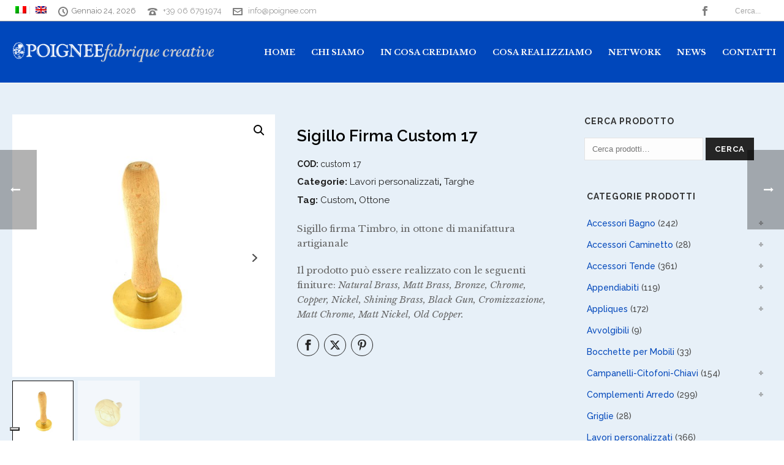

--- FILE ---
content_type: text/html; charset=UTF-8
request_url: https://www.poignee.com/prodotto/custom-17/
body_size: 24284
content:
<!DOCTYPE html>
<html lang="it-IT" >
<head>
		<meta charset="UTF-8" /><meta name="viewport" content="width=device-width, initial-scale=1.0, minimum-scale=1.0, maximum-scale=1.0, user-scalable=0" /><meta http-equiv="X-UA-Compatible" content="IE=edge,chrome=1" /><meta name="format-detection" content="telephone=no"><title>Sigillo Firma Custom 17 &#8211; POIGNEE FABRIQUE CREATIVE</title>
<script type="text/javascript">var ajaxurl = "https://www.poignee.com/wp-admin/admin-ajax.php";</script><meta name='robots' content='max-image-preview:large' />
<link rel="alternate" hreflang="it" href="https://www.poignee.com/prodotto/custom-17/" />
<link rel="alternate" hreflang="en" href="https://www.poignee.com/prodotto/custom-17/?lang=en" />
<link rel="alternate" hreflang="x-default" href="https://www.poignee.com/prodotto/custom-17/" />

		<style id="critical-path-css" type="text/css">
			body,html{width:100%;height:100%;margin:0;padding:0}.page-preloader{top:0;left:0;z-index:999;position:fixed;height:100%;width:100%;text-align:center}.preloader-preview-area{animation-delay:-.2s;top:50%;-ms-transform:translateY(100%);transform:translateY(100%);margin-top:10px;max-height:calc(50% - 20px);opacity:1;width:100%;text-align:center;position:absolute}.preloader-logo{max-width:90%;top:50%;-ms-transform:translateY(-100%);transform:translateY(-100%);margin:-10px auto 0 auto;max-height:calc(50% - 20px);opacity:1;position:relative}.ball-pulse>div{width:15px;height:15px;border-radius:100%;margin:2px;animation-fill-mode:both;display:inline-block;animation:ball-pulse .75s infinite cubic-bezier(.2,.68,.18,1.08)}.ball-pulse>div:nth-child(1){animation-delay:-.36s}.ball-pulse>div:nth-child(2){animation-delay:-.24s}.ball-pulse>div:nth-child(3){animation-delay:-.12s}@keyframes ball-pulse{0%{transform:scale(1);opacity:1}45%{transform:scale(.1);opacity:.7}80%{transform:scale(1);opacity:1}}.ball-clip-rotate-pulse{position:relative;-ms-transform:translateY(-15px) translateX(-10px);transform:translateY(-15px) translateX(-10px);display:inline-block}.ball-clip-rotate-pulse>div{animation-fill-mode:both;position:absolute;top:0;left:0;border-radius:100%}.ball-clip-rotate-pulse>div:first-child{height:36px;width:36px;top:7px;left:-7px;animation:ball-clip-rotate-pulse-scale 1s 0s cubic-bezier(.09,.57,.49,.9) infinite}.ball-clip-rotate-pulse>div:last-child{position:absolute;width:50px;height:50px;left:-16px;top:-2px;background:0 0;border:2px solid;animation:ball-clip-rotate-pulse-rotate 1s 0s cubic-bezier(.09,.57,.49,.9) infinite;animation-duration:1s}@keyframes ball-clip-rotate-pulse-rotate{0%{transform:rotate(0) scale(1)}50%{transform:rotate(180deg) scale(.6)}100%{transform:rotate(360deg) scale(1)}}@keyframes ball-clip-rotate-pulse-scale{30%{transform:scale(.3)}100%{transform:scale(1)}}@keyframes square-spin{25%{transform:perspective(100px) rotateX(180deg) rotateY(0)}50%{transform:perspective(100px) rotateX(180deg) rotateY(180deg)}75%{transform:perspective(100px) rotateX(0) rotateY(180deg)}100%{transform:perspective(100px) rotateX(0) rotateY(0)}}.square-spin{display:inline-block}.square-spin>div{animation-fill-mode:both;width:50px;height:50px;animation:square-spin 3s 0s cubic-bezier(.09,.57,.49,.9) infinite}.cube-transition{position:relative;-ms-transform:translate(-25px,-25px);transform:translate(-25px,-25px);display:inline-block}.cube-transition>div{animation-fill-mode:both;width:15px;height:15px;position:absolute;top:-5px;left:-5px;animation:cube-transition 1.6s 0s infinite ease-in-out}.cube-transition>div:last-child{animation-delay:-.8s}@keyframes cube-transition{25%{transform:translateX(50px) scale(.5) rotate(-90deg)}50%{transform:translate(50px,50px) rotate(-180deg)}75%{transform:translateY(50px) scale(.5) rotate(-270deg)}100%{transform:rotate(-360deg)}}.ball-scale>div{border-radius:100%;margin:2px;animation-fill-mode:both;display:inline-block;height:60px;width:60px;animation:ball-scale 1s 0s ease-in-out infinite}@keyframes ball-scale{0%{transform:scale(0)}100%{transform:scale(1);opacity:0}}.line-scale>div{animation-fill-mode:both;display:inline-block;width:5px;height:50px;border-radius:2px;margin:2px}.line-scale>div:nth-child(1){animation:line-scale 1s -.5s infinite cubic-bezier(.2,.68,.18,1.08)}.line-scale>div:nth-child(2){animation:line-scale 1s -.4s infinite cubic-bezier(.2,.68,.18,1.08)}.line-scale>div:nth-child(3){animation:line-scale 1s -.3s infinite cubic-bezier(.2,.68,.18,1.08)}.line-scale>div:nth-child(4){animation:line-scale 1s -.2s infinite cubic-bezier(.2,.68,.18,1.08)}.line-scale>div:nth-child(5){animation:line-scale 1s -.1s infinite cubic-bezier(.2,.68,.18,1.08)}@keyframes line-scale{0%{transform:scaley(1)}50%{transform:scaley(.4)}100%{transform:scaley(1)}}.ball-scale-multiple{position:relative;-ms-transform:translateY(30px);transform:translateY(30px);display:inline-block}.ball-scale-multiple>div{border-radius:100%;animation-fill-mode:both;margin:2px;position:absolute;left:-30px;top:0;opacity:0;margin:0;width:50px;height:50px;animation:ball-scale-multiple 1s 0s linear infinite}.ball-scale-multiple>div:nth-child(2){animation-delay:-.2s}.ball-scale-multiple>div:nth-child(3){animation-delay:-.2s}@keyframes ball-scale-multiple{0%{transform:scale(0);opacity:0}5%{opacity:1}100%{transform:scale(1);opacity:0}}.ball-pulse-sync{display:inline-block}.ball-pulse-sync>div{width:15px;height:15px;border-radius:100%;margin:2px;animation-fill-mode:both;display:inline-block}.ball-pulse-sync>div:nth-child(1){animation:ball-pulse-sync .6s -.21s infinite ease-in-out}.ball-pulse-sync>div:nth-child(2){animation:ball-pulse-sync .6s -.14s infinite ease-in-out}.ball-pulse-sync>div:nth-child(3){animation:ball-pulse-sync .6s -70ms infinite ease-in-out}@keyframes ball-pulse-sync{33%{transform:translateY(10px)}66%{transform:translateY(-10px)}100%{transform:translateY(0)}}.transparent-circle{display:inline-block;border-top:.5em solid rgba(255,255,255,.2);border-right:.5em solid rgba(255,255,255,.2);border-bottom:.5em solid rgba(255,255,255,.2);border-left:.5em solid #fff;transform:translateZ(0);animation:transparent-circle 1.1s infinite linear;width:50px;height:50px;border-radius:50%}.transparent-circle:after{border-radius:50%;width:10em;height:10em}@keyframes transparent-circle{0%{transform:rotate(0)}100%{transform:rotate(360deg)}}.ball-spin-fade-loader{position:relative;top:-10px;left:-10px;display:inline-block}.ball-spin-fade-loader>div{width:15px;height:15px;border-radius:100%;margin:2px;animation-fill-mode:both;position:absolute;animation:ball-spin-fade-loader 1s infinite linear}.ball-spin-fade-loader>div:nth-child(1){top:25px;left:0;animation-delay:-.84s;-webkit-animation-delay:-.84s}.ball-spin-fade-loader>div:nth-child(2){top:17.05px;left:17.05px;animation-delay:-.72s;-webkit-animation-delay:-.72s}.ball-spin-fade-loader>div:nth-child(3){top:0;left:25px;animation-delay:-.6s;-webkit-animation-delay:-.6s}.ball-spin-fade-loader>div:nth-child(4){top:-17.05px;left:17.05px;animation-delay:-.48s;-webkit-animation-delay:-.48s}.ball-spin-fade-loader>div:nth-child(5){top:-25px;left:0;animation-delay:-.36s;-webkit-animation-delay:-.36s}.ball-spin-fade-loader>div:nth-child(6){top:-17.05px;left:-17.05px;animation-delay:-.24s;-webkit-animation-delay:-.24s}.ball-spin-fade-loader>div:nth-child(7){top:0;left:-25px;animation-delay:-.12s;-webkit-animation-delay:-.12s}.ball-spin-fade-loader>div:nth-child(8){top:17.05px;left:-17.05px;animation-delay:0s;-webkit-animation-delay:0s}@keyframes ball-spin-fade-loader{50%{opacity:.3;transform:scale(.4)}100%{opacity:1;transform:scale(1)}}		</style>

		<link rel='dns-prefetch' href='//cdn.iubenda.com' />
<link rel="alternate" type="application/rss+xml" title="POIGNEE FABRIQUE CREATIVE &raquo; Feed" href="https://www.poignee.com/feed/" />
<link rel="alternate" type="application/rss+xml" title="POIGNEE FABRIQUE CREATIVE &raquo; Feed dei commenti" href="https://www.poignee.com/comments/feed/" />

<link rel="shortcut icon" href="https://www.poignee.com/wp-content/uploads/2019/02/favicon.ico"  />
<link rel="apple-touch-icon-precomposed" href="https://www.poignee.com/wp-content/uploads/2019/02/poignee-icon-57x57.png">
<link rel="apple-touch-icon-precomposed" sizes="114x114" href="https://www.poignee.com/wp-content/uploads/2019/02/poignee-icon-114x114.png">
<link rel="apple-touch-icon-precomposed" sizes="72x72" href="https://www.poignee.com/wp-content/uploads/2019/02/poignee-icon-72x72.png">
<link rel="apple-touch-icon-precomposed" sizes="144x144" href="https://www.poignee.com/wp-content/uploads/2019/02/poignee-icon-144x144.png">
<script type="text/javascript">window.abb = {};php = {};window.PHP = {};PHP.ajax = "https://www.poignee.com/wp-admin/admin-ajax.php";PHP.wp_p_id = "27083";var mk_header_parallax, mk_banner_parallax, mk_page_parallax, mk_footer_parallax, mk_body_parallax;var mk_images_dir = "https://www.poignee.com/wp-content/themes/jupiter/assets/images",mk_theme_js_path = "https://www.poignee.com/wp-content/themes/jupiter/assets/js",mk_theme_dir = "https://www.poignee.com/wp-content/themes/jupiter",mk_captcha_placeholder = "Inserisci il Captcha",mk_captcha_invalid_txt = "Invalid. Try again.",mk_captcha_correct_txt = "Captcha correct.",mk_responsive_nav_width = 1240,mk_vertical_header_back = "Back",mk_vertical_header_anim = "1",mk_check_rtl = true,mk_grid_width = 1290,mk_ajax_search_option = "toolbar",mk_preloader_bg_color = "#fff",mk_accent_color = "#0047bb",mk_go_to_top =  "true",mk_smooth_scroll =  "false",mk_show_background_video =  "true",mk_preloader_bar_color = "#0047bb",mk_preloader_logo = "";var mk_header_parallax = false,mk_banner_parallax = false,mk_footer_parallax = false,mk_body_parallax = false,mk_no_more_posts = "No More Posts",mk_typekit_id   = "",mk_google_fonts = ["Raleway:100italic,200italic,300italic,400italic,500italic,600italic,700italic,800italic,900italic,100,200,300,400,500,600,700,800,900","Libre Baskerville:100italic,200italic,300italic,400italic,500italic,600italic,700italic,800italic,900italic,100,200,300,400,500,600,700,800,900","Poppins","Raleway"],mk_global_lazyload = true;</script><link rel="alternate" title="oEmbed (JSON)" type="application/json+oembed" href="https://www.poignee.com/wp-json/oembed/1.0/embed?url=https%3A%2F%2Fwww.poignee.com%2Fprodotto%2Fcustom-17%2F" />
<link rel="alternate" title="oEmbed (XML)" type="text/xml+oembed" href="https://www.poignee.com/wp-json/oembed/1.0/embed?url=https%3A%2F%2Fwww.poignee.com%2Fprodotto%2Fcustom-17%2F&#038;format=xml" />
<style id='wp-img-auto-sizes-contain-inline-css' type='text/css'>
img:is([sizes=auto i],[sizes^="auto," i]){contain-intrinsic-size:3000px 1500px}
/*# sourceURL=wp-img-auto-sizes-contain-inline-css */
</style>
<link rel='stylesheet' id='contact-form-7-css' href='https://www.poignee.com/wp-content/plugins/contact-form-7/includes/css/styles.css?ver=6.1.4' type='text/css' media='all' />
<link rel='stylesheet' id='photoswipe-css' href='https://www.poignee.com/wp-content/plugins/woocommerce/assets/css/photoswipe/photoswipe.min.css?ver=10.4.3' type='text/css' media='all' />
<link rel='stylesheet' id='photoswipe-default-skin-css' href='https://www.poignee.com/wp-content/plugins/woocommerce/assets/css/photoswipe/default-skin/default-skin.min.css?ver=10.4.3' type='text/css' media='all' />
<link rel='stylesheet' id='woocommerce-layout-css' href='https://www.poignee.com/wp-content/plugins/woocommerce/assets/css/woocommerce-layout.css?ver=10.4.3' type='text/css' media='all' />
<link rel='stylesheet' id='woocommerce-smallscreen-css' href='https://www.poignee.com/wp-content/plugins/woocommerce/assets/css/woocommerce-smallscreen.css?ver=10.4.3' type='text/css' media='only screen and (max-width: 768px)' />
<link rel='stylesheet' id='woocommerce-general-css' href='https://www.poignee.com/wp-content/plugins/woocommerce/assets/css/woocommerce.css?ver=10.4.3' type='text/css' media='all' />
<style id='woocommerce-inline-inline-css' type='text/css'>
.woocommerce form .form-row .required { visibility: visible; }
/*# sourceURL=woocommerce-inline-inline-css */
</style>
<link rel='stylesheet' id='wpml-legacy-horizontal-list-0-css' href='https://www.poignee.com/wp-content/plugins/sitepress-multilingual-cms/templates/language-switchers/legacy-list-horizontal/style.min.css?ver=1' type='text/css' media='all' />
<link rel='stylesheet' id='wpml-menu-item-0-css' href='https://www.poignee.com/wp-content/plugins/sitepress-multilingual-cms/templates/language-switchers/menu-item/style.min.css?ver=1' type='text/css' media='all' />
<link rel='stylesheet' id='theme-styles-css' href='https://www.poignee.com/wp-content/themes/jupiter/assets/stylesheet/min/full-styles.6.12.3.css?ver=1766471690' type='text/css' media='all' />
<style id='theme-styles-inline-css' type='text/css'>

			#wpadminbar {
				-webkit-backface-visibility: hidden;
				backface-visibility: hidden;
				-webkit-perspective: 1000;
				-ms-perspective: 1000;
				perspective: 1000;
				-webkit-transform: translateZ(0px);
				-ms-transform: translateZ(0px);
				transform: translateZ(0px);
			}
			@media screen and (max-width: 600px) {
				#wpadminbar {
					position: fixed !important;
				}
			}
		
body { transform:unset;background-color:#fff; } .hb-custom-header #mk-page-introduce, #mk-page-introduce { transform:unset;background-color:#e7f0f8;background-size:cover;-webkit-background-size:cover;-moz-background-size:cover; } .hb-custom-header > div, .mk-header-bg { transform:unset;background-color:#0047bb; } .mk-classic-nav-bg { transform:unset;background-color:#0047bb; } .master-holder-bg { transform:unset;background-color:#e7f0f8; } #mk-footer { transform:unset;background-color:#0047bb;background-repeat:no-repeat;background-size:cover;-webkit-background-size:cover;-moz-background-size:cover; } #mk-boxed-layout { -webkit-box-shadow:0 0 0px rgba(0, 0, 0, 0); -moz-box-shadow:0 0 0px rgba(0, 0, 0, 0); box-shadow:0 0 0px rgba(0, 0, 0, 0); } .mk-news-tab .mk-tabs-tabs .is-active a, .mk-fancy-title.pattern-style span, .mk-fancy-title.pattern-style.color-gradient span:after, .page-bg-color { background-color:#e7f0f8; } .page-title { font-size:20px; color:#4d4d4d; text-transform:uppercase; font-weight:400; letter-spacing:2px; } .page-subtitle { font-size:14px; line-height:100%; color:#a3a3a3; font-size:14px; text-transform:none; } .mk-header { border-bottom:1px solid #ededed; } .header-style-1 .mk-header-padding-wrapper, .header-style-2 .mk-header-padding-wrapper, .header-style-3 .mk-header-padding-wrapper { padding-top:136px; } .mk-process-steps[max-width~="950px"] ul::before { display:none !important; } .mk-process-steps[max-width~="950px"] li { margin-bottom:30px !important; width:100% !important; text-align:center; } .mk-event-countdown-ul[max-width~="750px"] li { width:90%; display:block; margin:0 auto 15px; } body { font-family:Raleway } h1, h2, h3, h4, h5, h6, p:not(.form-row):not(.woocommerce-mini-cart__empty-message):not(.woocommerce-mini-cart__total):not(.woocommerce-mini-cart__buttons):not(.mk-product-total-name):not(.woocommerce-result-count), .woocommerce-customer-details address, .main-navigation-ul, .mk-vm-menuwrapper { font-family:Libre Baskerville } @font-face { font-family:'star'; src:url('https://www.poignee.com/wp-content/themes/jupiter/assets/stylesheet/fonts/star/font.eot'); src:url('https://www.poignee.com/wp-content/themes/jupiter/assets/stylesheet/fonts/star/font.eot?#iefix') format('embedded-opentype'), url('https://www.poignee.com/wp-content/themes/jupiter/assets/stylesheet/fonts/star/font.woff') format('woff'), url('https://www.poignee.com/wp-content/themes/jupiter/assets/stylesheet/fonts/star/font.ttf') format('truetype'), url('https://www.poignee.com/wp-content/themes/jupiter/assets/stylesheet/fonts/star/font.svg#star') format('svg'); font-weight:normal; font-style:normal; } @font-face { font-family:'WooCommerce'; src:url('https://www.poignee.com/wp-content/themes/jupiter/assets/stylesheet/fonts/woocommerce/font.eot'); src:url('https://www.poignee.com/wp-content/themes/jupiter/assets/stylesheet/fonts/woocommerce/font.eot?#iefix') format('embedded-opentype'), url('https://www.poignee.com/wp-content/themes/jupiter/assets/stylesheet/fonts/woocommerce/font.woff') format('woff'), url('https://www.poignee.com/wp-content/themes/jupiter/assets/stylesheet/fonts/woocommerce/font.ttf') format('truetype'), url('https://www.poignee.com/wp-content/themes/jupiter/assets/stylesheet/fonts/woocommerce/font.svg#WooCommerce') format('svg'); font-weight:normal; font-style:normal; }.mk-love-this svg { fill:#ffcdd2!important; } .mk-blog-grid-item .the-title a { letter-spacing:0px!important; font-size:20px!important; text-transform:none; } .mk-readmore { color:#bbb!important; } .woocommerce a.button, .woocommerce-page a.button { background-color:#222!important; } .count { background-color:#e7f0f8!important; color:#4d4d4d!important; } @media screen and (max-width:768px) { #mk-footer, #mk-footer p { text-align:center; } #mk-footer .widget_contact_info ul li svg { position:relative !important; margin-right:10px; margin-top:-8px; } #mk-footer .widget_contact_info ul li { padding:0 !important; } .mk-footer-copyright {float:unset !important;} } .mk-language-nav { display:none; }
/*# sourceURL=theme-styles-inline-css */
</style>
<link rel='stylesheet' id='mkhb-render-css' href='https://www.poignee.com/wp-content/themes/jupiter/header-builder/includes/assets/css/mkhb-render.css?ver=6.12.3' type='text/css' media='all' />
<link rel='stylesheet' id='mkhb-row-css' href='https://www.poignee.com/wp-content/themes/jupiter/header-builder/includes/assets/css/mkhb-row.css?ver=6.12.3' type='text/css' media='all' />
<link rel='stylesheet' id='mkhb-column-css' href='https://www.poignee.com/wp-content/themes/jupiter/header-builder/includes/assets/css/mkhb-column.css?ver=6.12.3' type='text/css' media='all' />
<link rel='stylesheet' id='mk-woocommerce-common-css' href='https://www.poignee.com/wp-content/themes/jupiter/assets/stylesheet/plugins/min/woocommerce-common.6.12.3.css?ver=1766471690' type='text/css' media='all' />
<link rel='stylesheet' id='mk-cz-woocommerce-css' href='https://www.poignee.com/wp-content/themes/jupiter/framework/admin/customizer/woocommerce/assets/css/woocommerce.6.12.3.css?ver=1766471690' type='text/css' media='all' />
<link rel='stylesheet' id='theme-options-css' href='https://www.poignee.com/wp-content/uploads/mk_assets/theme-options-production-1766471700_it.css?ver=1766471698' type='text/css' media='all' />
<link rel='stylesheet' id='jupiter-donut-shortcodes-css' href='https://www.poignee.com/wp-content/plugins/jupiter-donut/assets/css/shortcodes-styles.min.css?ver=1.6.5' type='text/css' media='all' />
<link rel='stylesheet' id='mk-style-css' href='https://www.poignee.com/wp-content/themes/jupiter-child/style.css?ver=6.9' type='text/css' media='all' />

<script  type="text/javascript" class=" _iub_cs_skip" type="text/javascript" id="iubenda-head-inline-scripts-0">
/* <![CDATA[ */
var _iub = _iub || [];
_iub.csConfiguration = {"askConsentAtCookiePolicyUpdate":true,"countryDetection":true,"enableFadp":true,"enableLgpd":true,"enableUspr":true,"floatingPreferencesButtonDisplay":"bottom-left","lgpdAppliesGlobally":false,"perPurposeConsent":true,"siteId":1548438,"whitelabel":false,"cookiePolicyId":86908899,"lang":"it", "banner":{ "acceptButtonDisplay":true,"closeButtonRejects":true,"customizeButtonDisplay":true,"explicitWithdrawal":true,"listPurposes":true,"position":"bottom","rejectButtonDisplay":true,"showPurposesToggles":true }};

//# sourceURL=iubenda-head-inline-scripts-0
/* ]]> */
</script>
<script  type="text/javascript" class=" _iub_cs_skip" type="text/javascript" src="//cdn.iubenda.com/cs/gpp/stub.js?ver=3.12.5" id="iubenda-head-scripts-1-js"></script>
<script  type="text/javascript" charset="UTF-8" async="" class=" _iub_cs_skip" type="text/javascript" src="//cdn.iubenda.com/cs/iubenda_cs.js?ver=3.12.5" id="iubenda-head-scripts-2-js"></script>
<script type="text/javascript" data-noptimize='' data-no-minify='' src="https://www.poignee.com/wp-content/themes/jupiter/assets/js/plugins/wp-enqueue/min/webfontloader.js?ver=6.9" id="mk-webfontloader-js"></script>
<script type="text/javascript" id="mk-webfontloader-js-after">
/* <![CDATA[ */
WebFontConfig = {
	timeout: 2000
}

if ( mk_typekit_id.length > 0 ) {
	WebFontConfig.typekit = {
		id: mk_typekit_id
	}
}

if ( mk_google_fonts.length > 0 ) {
	WebFontConfig.google = {
		families:  mk_google_fonts
	}
}

if ( (mk_google_fonts.length > 0 || mk_typekit_id.length > 0) && navigator.userAgent.indexOf("Speed Insights") == -1) {
	WebFont.load( WebFontConfig );
}
		
//# sourceURL=mk-webfontloader-js-after
/* ]]> */
</script>
<script type="text/javascript" src="https://www.poignee.com/wp-includes/js/jquery/jquery.min.js?ver=3.7.1" id="jquery-core-js"></script>
<script type="text/javascript" src="https://www.poignee.com/wp-includes/js/jquery/jquery-migrate.min.js?ver=3.4.1" id="jquery-migrate-js"></script>
<script type="text/javascript" src="https://www.poignee.com/wp-content/plugins/woocommerce/assets/js/jquery-blockui/jquery.blockUI.min.js?ver=2.7.0-wc.10.4.3" id="wc-jquery-blockui-js" data-wp-strategy="defer"></script>
<script type="text/javascript" id="wc-add-to-cart-js-extra">
/* <![CDATA[ */
var wc_add_to_cart_params = {"ajax_url":"/wp-admin/admin-ajax.php","wc_ajax_url":"/?wc-ajax=%%endpoint%%","i18n_view_cart":"Visualizza carrello","cart_url":"https://www.poignee.com/carrello/","is_cart":"","cart_redirect_after_add":"no"};
//# sourceURL=wc-add-to-cart-js-extra
/* ]]> */
</script>
<script type="text/javascript" src="https://www.poignee.com/wp-content/plugins/woocommerce/assets/js/frontend/add-to-cart.min.js?ver=10.4.3" id="wc-add-to-cart-js" data-wp-strategy="defer"></script>
<script type="text/javascript" src="https://www.poignee.com/wp-content/plugins/woocommerce/assets/js/zoom/jquery.zoom.min.js?ver=1.7.21-wc.10.4.3" id="wc-zoom-js" defer="defer" data-wp-strategy="defer"></script>
<script type="text/javascript" src="https://www.poignee.com/wp-content/plugins/woocommerce/assets/js/flexslider/jquery.flexslider.min.js?ver=2.7.2-wc.10.4.3" id="wc-flexslider-js" defer="defer" data-wp-strategy="defer"></script>
<script type="text/javascript" src="https://www.poignee.com/wp-content/plugins/woocommerce/assets/js/photoswipe/photoswipe.min.js?ver=4.1.1-wc.10.4.3" id="wc-photoswipe-js" defer="defer" data-wp-strategy="defer"></script>
<script type="text/javascript" src="https://www.poignee.com/wp-content/plugins/woocommerce/assets/js/photoswipe/photoswipe-ui-default.min.js?ver=4.1.1-wc.10.4.3" id="wc-photoswipe-ui-default-js" defer="defer" data-wp-strategy="defer"></script>
<script type="text/javascript" id="wc-single-product-js-extra">
/* <![CDATA[ */
var wc_single_product_params = {"i18n_required_rating_text":"Seleziona una valutazione","i18n_rating_options":["1 stella su 5","2 stelle su 5","3 stelle su 5","4 stelle su 5","5 stelle su 5"],"i18n_product_gallery_trigger_text":"Visualizza la galleria di immagini a schermo intero","review_rating_required":"yes","flexslider":{"rtl":false,"animation":"slide","smoothHeight":true,"directionNav":true,"controlNav":"thumbnails","slideshow":false,"animationSpeed":500,"animationLoop":false,"allowOneSlide":false},"zoom_enabled":"1","zoom_options":[],"photoswipe_enabled":"1","photoswipe_options":{"shareEl":false,"closeOnScroll":false,"history":false,"hideAnimationDuration":0,"showAnimationDuration":0},"flexslider_enabled":"1"};
//# sourceURL=wc-single-product-js-extra
/* ]]> */
</script>
<script type="text/javascript" src="https://www.poignee.com/wp-content/plugins/woocommerce/assets/js/frontend/single-product.min.js?ver=10.4.3" id="wc-single-product-js" defer="defer" data-wp-strategy="defer"></script>
<script type="text/javascript" src="https://www.poignee.com/wp-content/plugins/woocommerce/assets/js/js-cookie/js.cookie.min.js?ver=2.1.4-wc.10.4.3" id="wc-js-cookie-js" defer="defer" data-wp-strategy="defer"></script>
<script type="text/javascript" id="woocommerce-js-extra">
/* <![CDATA[ */
var woocommerce_params = {"ajax_url":"/wp-admin/admin-ajax.php","wc_ajax_url":"/?wc-ajax=%%endpoint%%","i18n_password_show":"Mostra password","i18n_password_hide":"Nascondi password"};
//# sourceURL=woocommerce-js-extra
/* ]]> */
</script>
<script type="text/javascript" src="https://www.poignee.com/wp-content/plugins/woocommerce/assets/js/frontend/woocommerce.min.js?ver=10.4.3" id="woocommerce-js" defer="defer" data-wp-strategy="defer"></script>
<script type="text/javascript" src="https://www.poignee.com/wp-content/plugins/js_composer_theme/assets/js/vendors/woocommerce-add-to-cart.js?ver=8.7.2.1" id="vc_woocommerce-add-to-cart-js-js"></script>
<script></script><link rel="https://api.w.org/" href="https://www.poignee.com/wp-json/" /><link rel="alternate" title="JSON" type="application/json" href="https://www.poignee.com/wp-json/wp/v2/product/27083" /><link rel="EditURI" type="application/rsd+xml" title="RSD" href="https://www.poignee.com/xmlrpc.php?rsd" />
<meta name="generator" content="WordPress 6.9" />
<meta name="generator" content="WooCommerce 10.4.3" />
<link rel="canonical" href="https://www.poignee.com/prodotto/custom-17/" />
<link rel='shortlink' href='https://www.poignee.com/?p=27083' />
<meta name="generator" content="WPML ver:4.8.6 stt:1,27;" />
<meta itemprop="author" content="admin2" /><meta itemprop="datePublished" content="23/10/2019" /><meta itemprop="dateModified" content="14/12/2019" /><meta itemprop="publisher" content="POIGNEE FABRIQUE CREATIVE" /><meta property="og:site_name" content="POIGNEE FABRIQUE CREATIVE"/><meta property="og:image" content="https://www.poignee.com/wp-content/uploads/2019/10/custom16_03.jpg"/><meta property="og:url" content="https://www.poignee.com/prodotto/custom-17/"/><meta property="og:title" content="Sigillo Firma Custom 17"/><meta property="og:description" content="Sigillo firma Timbro, in ottone di manifattura artigianale

Il prodotto può essere realizzato con le seguenti finiture: &lt;em&gt;Natural Brass, Matt Brass, Bronze, Chrome, Copper, Nickel, Shining Brass, Black Gun, Cromizzazione, Matt Chrome, Matt Nickel, Old Copper.&lt;/em&gt;"/><meta property="og:type" content="article"/><script> var isTest = false; </script>	<noscript><style>.woocommerce-product-gallery{ opacity: 1 !important; }</style></noscript>
	<style type="text/css">.recentcomments a{display:inline !important;padding:0 !important;margin:0 !important;}</style><meta name="generator" content="Powered by WPBakery Page Builder - drag and drop page builder for WordPress."/>
<meta name="generator" content="Jupiter Child Theme " /><noscript><style> .wpb_animate_when_almost_visible { opacity: 1; }</style></noscript>	<link rel='stylesheet' id='wc-blocks-style-css' href='https://www.poignee.com/wp-content/plugins/woocommerce/assets/client/blocks/wc-blocks.css?ver=wc-10.4.3' type='text/css' media='all' />
</head>

<body class="wp-singular product-template-default single single-product postid-27083 wp-theme-jupiter wp-child-theme-jupiter-child theme-jupiter woocommerce woocommerce-page woocommerce-no-js mk-customizer mk-sh-pl-hover-style-zoom columns-4 mk-product-layout-5 wpb-js-composer js-comp-ver-8.7.2.1 vc_responsive" itemscope="itemscope" itemtype="https://schema.org/WebPage"  data-adminbar="">
	<div class="mk-body-loader-overlay page-preloader" style="background-color:#fff;"> <div class="preloader-preview-area">  <div class="ball-pulse">
                            <div style="background-color: #7c7c7c"></div>
                            <div style="background-color: #7c7c7c"></div>
                            <div style="background-color: #7c7c7c"></div>
                        </div>  </div></div>
	<!-- Target for scroll anchors to achieve native browser bahaviour + possible enhancements like smooth scrolling -->
	<div id="top-of-page"></div>

		<div id="mk-boxed-layout">

			<div id="mk-theme-container" >

				 
    <header data-height='100'
                data-sticky-height='60'
                data-responsive-height='100'
                data-transparent-skin=''
                data-header-style='1'
                data-sticky-style='fixed'
                data-sticky-offset='header' id="mk-header-1" class="mk-header header-style-1 header-align-left  toolbar-true menu-hover-5 sticky-style-fixed mk-background-stretch boxed-header " role="banner" itemscope="itemscope" itemtype="https://schema.org/WPHeader" >
                    <div class="mk-header-holder">
                                
<div class="mk-header-toolbar">

			<div class="mk-grid header-grid">
	
		<div class="mk-header-toolbar-holder">

		<nav class="mk-toolbar-navigation"><ul id="menu-header-ita" class="menu"><li id="menu-item-wpml-ls-139-it" class="menu-item wpml-ls-slot-139 wpml-ls-item wpml-ls-item-it wpml-ls-current-language wpml-ls-menu-item wpml-ls-first-item menu-item-type-wpml_ls_menu_item menu-item-object-wpml_ls_menu_item"><a href="https://www.poignee.com/prodotto/custom-17/"><span class="meni-item-text"><img
            class="wpml-ls-flag"
            src="https://www.poignee.com/wp-content/plugins/sitepress-multilingual-cms/res/flags/it.png"
            alt="Italiano"
            
            
    /></span></a></li>
<li id="menu-item-wpml-ls-139-en" class="menu-item wpml-ls-slot-139 wpml-ls-item wpml-ls-item-en wpml-ls-menu-item wpml-ls-last-item menu-item-type-wpml_ls_menu_item menu-item-object-wpml_ls_menu_item"><a title="Passa a Inglese" href="https://www.poignee.com/prodotto/custom-17/?lang=en"><span class="meni-item-text"><img
            class="wpml-ls-flag"
            src="https://www.poignee.com/wp-content/plugins/sitepress-multilingual-cms/res/flags/en.png"
            alt="Inglese"
            
            
    /></span></a></li>
</ul></nav>
<span class="mk-header-date"><svg  class="mk-svg-icon" data-name="mk-moon-clock" data-cacheid="icon-6974536b55f9b" style=" height:16px; width: 16px; "  xmlns="http://www.w3.org/2000/svg" viewBox="0 0 512 512"><path d="M329.372 374.628l-105.372-105.373v-141.255h64v114.745l86.628 86.627zm-73.372-374.628c-141.385 0-256 114.615-256 256s114.615 256 256 256 256-114.615 256-256-114.615-256-256-256zm0 448c-106.039 0-192-85.961-192-192s85.961-192 192-192 192 85.961 192 192-85.961 192-192 192z"/></svg>Gennaio 24, 2026</span>

	<span class="header-toolbar-contact">
		<svg  class="mk-svg-icon" data-name="mk-moon-phone-3" data-cacheid="icon-6974536b56257" style=" height:16px; width: 16px; "  xmlns="http://www.w3.org/2000/svg" viewBox="0 0 512 512"><path d="M457.153 103.648c53.267 30.284 54.847 62.709 54.849 85.349v3.397c0 5.182-4.469 9.418-9.928 9.418h-120.146c-5.459 0-9.928-4.236-9.928-9.418v-11.453c0-28.605-27.355-33.175-42.449-35.605-15.096-2.426-52.617-4.777-73.48-4.777h-.14300000000000002c-20.862 0-58.387 2.35-73.48 4.777-15.093 2.427-42.449 6.998-42.449 35.605v11.453c0 5.182-4.469 9.418-9.926 9.418h-120.146c-5.457 0-9.926-4.236-9.926-9.418v-3.397c0-22.64 1.58-55.065 54.847-85.349 63.35-36.01 153.929-39.648 201.08-39.648l.077.078.066-.078c47.152 0 137.732 3.634 201.082 39.648zm-201.152 88.352c-28.374 0-87.443 2.126-117.456 38.519-30.022 36.383-105.09 217.481-38.147 217.481h311.201c66.945 0-8.125-181.098-38.137-217.481-30.018-36.393-89.1-38.519-117.461-38.519zm-.001 192c-35.346 0-64-28.653-64-64s28.654-64 64-64c35.347 0 64 28.653 64 64s-28.653 64-64 64z"/></svg>		<a href="tel:+39066791974">+39 06 6791974</a>
	</span>


    <span class="header-toolbar-contact">
    	<svg  class="mk-svg-icon" data-name="mk-moon-envelop" data-cacheid="icon-6974536b5637b" style=" height:16px; width: 16px; "  xmlns="http://www.w3.org/2000/svg" viewBox="0 0 512 512"><path d="M480 64h-448c-17.6 0-32 14.4-32 32v320c0 17.6 14.4 32 32 32h448c17.6 0 32-14.4 32-32v-320c0-17.6-14.4-32-32-32zm-32 64v23l-192 113.143-192-113.143v-23h384zm-384 256v-177.286l192 113.143 192-113.143v177.286h-384z"/></svg>    	<a href="mailto:&#105;nfo&#64;&#112;&#111;&#105;&#103;&#110;e&#101;&#46;c&#111;&#109;">&#105;&#110;&#102;o&#64;poign&#101;&#101;&#46;com</a>
    </span>

<div class="mk-language-nav"><a href="#"><svg  class="mk-svg-icon" data-name="mk-icon-globe" data-cacheid="icon-6974536b56b42" style=" height:16px; width: 13.714285714286px; "  xmlns="http://www.w3.org/2000/svg" viewBox="0 0 1536 1792"><path d="M768 128q209 0 385.5 103t279.5 279.5 103 385.5-103 385.5-279.5 279.5-385.5 103-385.5-103-279.5-279.5-103-385.5 103-385.5 279.5-279.5 385.5-103zm274 521q-2 1-9.5 9.5t-13.5 9.5q2 0 4.5-5t5-11 3.5-7q6-7 22-15 14-6 52-12 34-8 51 11-2-2 9.5-13t14.5-12q3-2 15-4.5t15-7.5l2-22q-12 1-17.5-7t-6.5-21q0 2-6 8 0-7-4.5-8t-11.5 1-9 1q-10-3-15-7.5t-8-16.5-4-15q-2-5-9.5-10.5t-9.5-10.5q-1-2-2.5-5.5t-3-6.5-4-5.5-5.5-2.5-7 5-7.5 10-4.5 5q-3-2-6-1.5t-4.5 1-4.5 3-5 3.5q-3 2-8.5 3t-8.5 2q15-5-1-11-10-4-16-3 9-4 7.5-12t-8.5-14h5q-1-4-8.5-8.5t-17.5-8.5-13-6q-8-5-34-9.5t-33-.5q-5 6-4.5 10.5t4 14 3.5 12.5q1 6-5.5 13t-6.5 12q0 7 14 15.5t10 21.5q-3 8-16 16t-16 12q-5 8-1.5 18.5t10.5 16.5q2 2 1.5 4t-3.5 4.5-5.5 4-6.5 3.5l-3 2q-11 5-20.5-6t-13.5-26q-7-25-16-30-23-8-29 1-5-13-41-26-25-9-58-4 6-1 0-15-7-15-19-12 3-6 4-17.5t1-13.5q3-13 12-23 1-1 7-8.5t9.5-13.5.5-6q35 4 50-11 5-5 11.5-17t10.5-17q9-6 14-5.5t14.5 5.5 14.5 5q14 1 15.5-11t-7.5-20q12 1 3-17-5-7-8-9-12-4-27 5-8 4 2 8-1-1-9.5 10.5t-16.5 17.5-16-5q-1-1-5.5-13.5t-9.5-13.5q-8 0-16 15 3-8-11-15t-24-8q19-12-8-27-7-4-20.5-5t-19.5 4q-5 7-5.5 11.5t5 8 10.5 5.5 11.5 4 8.5 3q14 10 8 14-2 1-8.5 3.5t-11.5 4.5-6 4q-3 4 0 14t-2 14q-5-5-9-17.5t-7-16.5q7 9-25 6l-10-1q-4 0-16 2t-20.5 1-13.5-8q-4-8 0-20 1-4 4-2-4-3-11-9.5t-10-8.5q-46 15-94 41 6 1 12-1 5-2 13-6.5t10-5.5q34-14 42-7l5-5q14 16 20 25-7-4-30-1-20 6-22 12 7 12 5 18-4-3-11.5-10t-14.5-11-15-5q-16 0-22 1-146 80-235 222 7 7 12 8 4 1 5 9t2.5 11 11.5-3q9 8 3 19 1-1 44 27 19 17 21 21 3 11-10 18-1-2-9-9t-9-4q-3 5 .5 18.5t10.5 12.5q-7 0-9.5 16t-2.5 35.5-1 23.5l2 1q-3 12 5.5 34.5t21.5 19.5q-13 3 20 43 6 8 8 9 3 2 12 7.5t15 10 10 10.5q4 5 10 22.5t14 23.5q-2 6 9.5 20t10.5 23q-1 0-2.5 1t-2.5 1q3 7 15.5 14t15.5 13q1 3 2 10t3 11 8 2q2-20-24-62-15-25-17-29-3-5-5.5-15.5t-4.5-14.5q2 0 6 1.5t8.5 3.5 7.5 4 2 3q-3 7 2 17.5t12 18.5 17 19 12 13q6 6 14 19.5t0 13.5q9 0 20 10t17 20q5 8 8 26t5 24q2 7 8.5 13.5t12.5 9.5l16 8 13 7q5 2 18.5 10.5t21.5 11.5q10 4 16 4t14.5-2.5 13.5-3.5q15-2 29 15t21 21q36 19 55 11-2 1 .5 7.5t8 15.5 9 14.5 5.5 8.5q5 6 18 15t18 15q6-4 7-9-3 8 7 20t18 10q14-3 14-32-31 15-49-18 0-1-2.5-5.5t-4-8.5-2.5-8.5 0-7.5 5-3q9 0 10-3.5t-2-12.5-4-13q-1-8-11-20t-12-15q-5 9-16 8t-16-9q0 1-1.5 5.5t-1.5 6.5q-13 0-15-1 1-3 2.5-17.5t3.5-22.5q1-4 5.5-12t7.5-14.5 4-12.5-4.5-9.5-17.5-2.5q-19 1-26 20-1 3-3 10.5t-5 11.5-9 7q-7 3-24 2t-24-5q-13-8-22.5-29t-9.5-37q0-10 2.5-26.5t3-25-5.5-24.5q3-2 9-9.5t10-10.5q2-1 4.5-1.5t4.5 0 4-1.5 3-6q-1-1-4-3-3-3-4-3 7 3 28.5-1.5t27.5 1.5q15 11 22-2 0-1-2.5-9.5t-.5-13.5q5 27 29 9 3 3 15.5 5t17.5 5q3 2 7 5.5t5.5 4.5 5-.5 8.5-6.5q10 14 12 24 11 40 19 44 7 3 11 2t4.5-9.5 0-14-1.5-12.5l-1-8v-18l-1-8q-15-3-18.5-12t1.5-18.5 15-18.5q1-1 8-3.5t15.5-6.5 12.5-8q21-19 15-35 7 0 11-9-1 0-5-3t-7.5-5-4.5-2q9-5 2-16 5-3 7.5-11t7.5-10q9 12 21 2 7-8 1-16 5-7 20.5-10.5t18.5-9.5q7 2 8-2t1-12 3-12q4-5 15-9t13-5l17-11q3-4 0-4 18 2 31-11 10-11-6-20 3-6-3-9.5t-15-5.5q3-1 11.5-.5t10.5-1.5q15-10-7-16-17-5-43 12zm-163 877q206-36 351-189-3-3-12.5-4.5t-12.5-3.5q-18-7-24-8 1-7-2.5-13t-8-9-12.5-8-11-7q-2-2-7-6t-7-5.5-7.5-4.5-8.5-2-10 1l-3 1q-3 1-5.5 2.5t-5.5 3-4 3 0 2.5q-21-17-36-22-5-1-11-5.5t-10.5-7-10-1.5-11.5 7q-5 5-6 15t-2 13q-7-5 0-17.5t2-18.5q-3-6-10.5-4.5t-12 4.5-11.5 8.5-9 6.5-8.5 5.5-8.5 7.5q-3 4-6 12t-5 11q-2-4-11.5-6.5t-9.5-5.5q2 10 4 35t5 38q7 31-12 48-27 25-29 40-4 22 12 26 0 7-8 20.5t-7 21.5q0 6 2 16z"/></svg>Lingue</a><div class="mk-language-nav-sub-wrapper"><div class="mk-language-nav-sub"><ul class='mk-language-navigation'><li class='language_it'><a href='https://www.poignee.com/prodotto/custom-17/'><span class='mk-lang-flag'><img title='Italiano' src='https://www.poignee.com/wp-content/plugins/sitepress-multilingual-cms/res/flags/it.png' /></span><span class='mk-lang-name'>Italiano</span></a></li><li class='language_en'><a href='https://www.poignee.com/prodotto/custom-17/?lang=en'><span class='mk-lang-flag'><img title='English' src='https://www.poignee.com/wp-content/plugins/sitepress-multilingual-cms/res/flags/en.png' /></span><span class='mk-lang-name'>English</span></a></li></ul></div></div></div>
<div class="mk-header-search">
    <form class="mk-header-searchform" method="get" id="mk-header-searchform" action="https://www.poignee.com/">
        <span>
        	<input type="text" class="text-input on-close-state" value="" name="s" id="s" placeholder="Cerca..." />
        	<i class="mk-searchform-icon"><svg  class="mk-svg-icon" data-name="mk-icon-search" data-cacheid="icon-6974536b56dc3" xmlns="http://www.w3.org/2000/svg" viewBox="0 0 1664 1792"><path d="M1152 832q0-185-131.5-316.5t-316.5-131.5-316.5 131.5-131.5 316.5 131.5 316.5 316.5 131.5 316.5-131.5 131.5-316.5zm512 832q0 52-38 90t-90 38q-54 0-90-38l-343-342q-179 124-399 124-143 0-273.5-55.5t-225-150-150-225-55.5-273.5 55.5-273.5 150-225 225-150 273.5-55.5 273.5 55.5 225 150 150 225 55.5 273.5q0 220-124 399l343 343q37 37 37 90z"/></svg><input value="" type="submit" class="header-search-btn" /></i>
        </span>
    </form>
</div>
<div class="mk-header-social toolbar-section"><ul><li><a class="facebook-hover " target="_blank" rel="noreferrer noopener" href="https://www.facebook.com/poigneesrlofficial/"><svg  class="mk-svg-icon" data-name="mk-jupiter-icon-simple-facebook" data-cacheid="icon-6974536b57030" style=" height:16px; width: 16px; "  xmlns="http://www.w3.org/2000/svg" viewBox="0 0 512 512"><path d="M192.191 92.743v60.485h-63.638v96.181h63.637v256.135h97.069v-256.135h84.168s6.674-51.322 9.885-96.508h-93.666v-42.921c0-8.807 11.565-20.661 23.01-20.661h71.791v-95.719h-83.57c-111.317 0-108.686 86.262-108.686 99.142z"/></svg></i></a></li></ul><div class="clearboth"></div></div>
		</div>

			</div>
	
</div>
                <div class="mk-header-inner add-header-height">

                    <div class="mk-header-bg "></div>

                                            <div class="mk-toolbar-resposnive-icon"><svg  class="mk-svg-icon" data-name="mk-icon-chevron-down" data-cacheid="icon-6974536b57184" xmlns="http://www.w3.org/2000/svg" viewBox="0 0 1792 1792"><path d="M1683 808l-742 741q-19 19-45 19t-45-19l-742-741q-19-19-19-45.5t19-45.5l166-165q19-19 45-19t45 19l531 531 531-531q19-19 45-19t45 19l166 165q19 19 19 45.5t-19 45.5z"/></svg></div>
                    
                                                <div class="mk-grid header-grid">
                    
                            <div class="mk-header-nav-container one-row-style menu-hover-style-5" role="navigation" itemscope="itemscope" itemtype="https://schema.org/SiteNavigationElement" >
                                <nav class="mk-main-navigation js-main-nav"><ul id="menu-main-menu" class="main-navigation-ul"><li id="menu-item-12053" class="menu-item menu-item-type-post_type menu-item-object-page menu-item-home no-mega-menu"><a class="menu-item-link js-smooth-scroll"  title="						" href="https://www.poignee.com/">Home</a></li>
<li id="menu-item-11791" class="menu-item menu-item-type-post_type menu-item-object-page menu-item-has-children no-mega-menu"><a class="menu-item-link js-smooth-scroll"  title="						" href="https://www.poignee.com/chi-siamo/">CHI SIAMO</a>
<ul style="" class="sub-menu ">
	<li id="menu-item-11949" class="menu-item menu-item-type-custom menu-item-object-custom"><a class="menu-item-link js-smooth-scroll"  title="						" href="https://www.poignee.com/chi-siamo/#STORIA">LA NOSTRA STORIA</a></li>
	<li id="menu-item-11945" class="menu-item menu-item-type-custom menu-item-object-custom"><a class="menu-item-link js-smooth-scroll"  title="						" href="https://www.poignee.com/chi-siamo/#TEAM">LE NOSTRE PERSONE</a></li>
</ul>
</li>
<li id="menu-item-11953" class="menu-item menu-item-type-post_type menu-item-object-page menu-item-has-children no-mega-menu"><a class="menu-item-link js-smooth-scroll"  title="						" href="https://www.poignee.com/in-cosa-crediamo/">IN COSA CREDIAMO</a>
<ul style="" class="sub-menu ">
	<li id="menu-item-12009" class="menu-item menu-item-type-custom menu-item-object-custom"><a class="menu-item-link js-smooth-scroll"  title="						" href="https://www.poignee.com/in-cosa-crediamo/#CULTURA">LA NOSTRA CULTURA AZIENDALE</a></li>
	<li id="menu-item-11954" class="menu-item menu-item-type-custom menu-item-object-custom"><a class="menu-item-link js-smooth-scroll"  title="						" href="https://www.poignee.com/in-cosa-crediamo/#MANIFESTO">MANIFESTO</a></li>
</ul>
</li>
<li id="menu-item-12008" class="menu-item menu-item-type-post_type menu-item-object-page menu-item-has-children no-mega-menu"><a class="menu-item-link js-smooth-scroll"  title="						" href="https://www.poignee.com/cosa-realizziamo/">COSA REALIZZIAMO</a>
<ul style="" class="sub-menu ">
	<li id="menu-item-35840" class="menu-item menu-item-type-post_type menu-item-object-page"><a class="menu-item-link js-smooth-scroll"  href="https://www.poignee.com/poignee-boutique/">CATALOGO</a></li>
	<li id="menu-item-12224" class="menu-item menu-item-type-custom menu-item-object-custom"><a class="menu-item-link js-smooth-scroll"  title="						" href="https://www.poignee.com/cosa-realizziamo/#BOUTIQUE">POIGNEE BOUTIQUE</a></li>
	<li id="menu-item-12225" class="menu-item menu-item-type-custom menu-item-object-custom"><a class="menu-item-link js-smooth-scroll"  title="						" href="https://www.poignee.com/cosa-realizziamo/#BESPOKE">POIGNEE BESPOKE</a></li>
	<li id="menu-item-12226" class="menu-item menu-item-type-custom menu-item-object-custom"><a class="menu-item-link js-smooth-scroll"  title="						" href="https://www.poignee.com/cosa-realizziamo/#ART">POIGNEE ART</a></li>
	<li id="menu-item-12223" class="menu-item menu-item-type-custom menu-item-object-custom"><a class="menu-item-link js-smooth-scroll"  title="						" href="https://www.poignee.com/cosa-realizziamo/#BLOR">BLOR COMPANY</a></li>
</ul>
</li>
<li id="menu-item-35292" class="menu-item menu-item-type-custom menu-item-object-custom menu-item-has-children no-mega-menu"><a class="menu-item-link js-smooth-scroll"  href="#">NETWORK</a>
<ul style="" class="sub-menu ">
	<li id="menu-item-35295" class="menu-item menu-item-type-post_type menu-item-object-page"><a class="menu-item-link js-smooth-scroll"  href="https://www.poignee.com/architetti/">ARCHITETTI</a></li>
	<li id="menu-item-35294" class="menu-item menu-item-type-post_type menu-item-object-page"><a class="menu-item-link js-smooth-scroll"  href="https://www.poignee.com/hotel/">HOTEL</a></li>
	<li id="menu-item-35293" class="menu-item menu-item-type-post_type menu-item-object-page"><a class="menu-item-link js-smooth-scroll"  href="https://www.poignee.com/altro/">ALTRO</a></li>
	<li id="menu-item-35625" class="menu-item menu-item-type-post_type menu-item-object-page"><a class="menu-item-link js-smooth-scroll"  href="https://www.poignee.com/collaboriamo-con/">COLLABORIAMO CON</a></li>
</ul>
</li>
<li id="menu-item-12219" class="menu-item menu-item-type-post_type menu-item-object-page menu-item-has-children no-mega-menu"><a class="menu-item-link js-smooth-scroll"  title="						" href="https://www.poignee.com/news/">NEWS</a>
<ul style="" class="sub-menu ">
	<li id="menu-item-12216" class="menu-item menu-item-type-post_type menu-item-object-page"><a class="menu-item-link js-smooth-scroll"  title="						" href="https://www.poignee.com/stampa/">STAMPA</a></li>
</ul>
</li>
<li id="menu-item-12102" class="menu-item menu-item-type-post_type menu-item-object-page no-mega-menu"><a class="menu-item-link js-smooth-scroll"  title="						" href="https://www.poignee.com/contatti/">CONTATTI</a></li>
</ul></nav>                            </div>
                            
<div class="mk-nav-responsive-link">
    <div class="mk-css-icon-menu">
        <div class="mk-css-icon-menu-line-1"></div>
        <div class="mk-css-icon-menu-line-2"></div>
        <div class="mk-css-icon-menu-line-3"></div>
    </div>
</div>	<div class=" header-logo fit-logo-img add-header-height logo-is-responsive logo-has-sticky">
		<a href="https://www.poignee.com/" title="POIGNEE FABRIQUE CREATIVE">

			<img class="mk-desktop-logo dark-logo "
				title=""
				alt=""
				src="https://www.poignee.com/wp-content/uploads/2019/03/logo-poignee-negativo_410px.png" />

							<img class="mk-desktop-logo light-logo "
					title=""
					alt=""
					src="https://www.poignee.com/wp-content/uploads/2019/03/logo-poignee-negativo_410px.png" />
			
							<img class="mk-resposnive-logo "
					title=""
					alt=""
					src="https://www.poignee.com/wp-content/uploads/2019/03/logo-poignee-negativo_410px.png" />
			
							<img class="mk-sticky-logo "
					title=""
					alt=""
					src="https://www.poignee.com/wp-content/uploads/2019/03/logo-poignee-negativo_410px.png" />
					</a>
	</div>

                                            </div>
                    
                    <div class="mk-header-right">
                                            </div>

                </div>
                
<div class="mk-responsive-wrap">

	<nav class="menu-main-menu-container"><ul id="menu-main-menu-1" class="mk-responsive-nav"><li id="responsive-menu-item-12053" class="menu-item menu-item-type-post_type menu-item-object-page menu-item-home"><a class="menu-item-link js-smooth-scroll"  title="						" href="https://www.poignee.com/">Home</a></li>
<li id="responsive-menu-item-11791" class="menu-item menu-item-type-post_type menu-item-object-page menu-item-has-children"><a class="menu-item-link js-smooth-scroll"  title="						" href="https://www.poignee.com/chi-siamo/">CHI SIAMO</a><span class="mk-nav-arrow mk-nav-sub-closed"><svg  class="mk-svg-icon" data-name="mk-moon-arrow-down" data-cacheid="icon-6974536b5cb2c" style=" height:16px; width: 16px; "  xmlns="http://www.w3.org/2000/svg" viewBox="0 0 512 512"><path d="M512 192l-96-96-160 160-160-160-96 96 256 255.999z"/></svg></span>
<ul class="sub-menu ">
	<li id="responsive-menu-item-11949" class="menu-item menu-item-type-custom menu-item-object-custom"><a class="menu-item-link js-smooth-scroll"  title="						" href="https://www.poignee.com/chi-siamo/#STORIA">LA NOSTRA STORIA</a></li>
	<li id="responsive-menu-item-11945" class="menu-item menu-item-type-custom menu-item-object-custom"><a class="menu-item-link js-smooth-scroll"  title="						" href="https://www.poignee.com/chi-siamo/#TEAM">LE NOSTRE PERSONE</a></li>
</ul>
</li>
<li id="responsive-menu-item-11953" class="menu-item menu-item-type-post_type menu-item-object-page menu-item-has-children"><a class="menu-item-link js-smooth-scroll"  title="						" href="https://www.poignee.com/in-cosa-crediamo/">IN COSA CREDIAMO</a><span class="mk-nav-arrow mk-nav-sub-closed"><svg  class="mk-svg-icon" data-name="mk-moon-arrow-down" data-cacheid="icon-6974536b5ccef" style=" height:16px; width: 16px; "  xmlns="http://www.w3.org/2000/svg" viewBox="0 0 512 512"><path d="M512 192l-96-96-160 160-160-160-96 96 256 255.999z"/></svg></span>
<ul class="sub-menu ">
	<li id="responsive-menu-item-12009" class="menu-item menu-item-type-custom menu-item-object-custom"><a class="menu-item-link js-smooth-scroll"  title="						" href="https://www.poignee.com/in-cosa-crediamo/#CULTURA">LA NOSTRA CULTURA AZIENDALE</a></li>
	<li id="responsive-menu-item-11954" class="menu-item menu-item-type-custom menu-item-object-custom"><a class="menu-item-link js-smooth-scroll"  title="						" href="https://www.poignee.com/in-cosa-crediamo/#MANIFESTO">MANIFESTO</a></li>
</ul>
</li>
<li id="responsive-menu-item-12008" class="menu-item menu-item-type-post_type menu-item-object-page menu-item-has-children"><a class="menu-item-link js-smooth-scroll"  title="						" href="https://www.poignee.com/cosa-realizziamo/">COSA REALIZZIAMO</a><span class="mk-nav-arrow mk-nav-sub-closed"><svg  class="mk-svg-icon" data-name="mk-moon-arrow-down" data-cacheid="icon-6974536b5ceee" style=" height:16px; width: 16px; "  xmlns="http://www.w3.org/2000/svg" viewBox="0 0 512 512"><path d="M512 192l-96-96-160 160-160-160-96 96 256 255.999z"/></svg></span>
<ul class="sub-menu ">
	<li id="responsive-menu-item-35840" class="menu-item menu-item-type-post_type menu-item-object-page"><a class="menu-item-link js-smooth-scroll"  href="https://www.poignee.com/poignee-boutique/">CATALOGO</a></li>
	<li id="responsive-menu-item-12224" class="menu-item menu-item-type-custom menu-item-object-custom"><a class="menu-item-link js-smooth-scroll"  title="						" href="https://www.poignee.com/cosa-realizziamo/#BOUTIQUE">POIGNEE BOUTIQUE</a></li>
	<li id="responsive-menu-item-12225" class="menu-item menu-item-type-custom menu-item-object-custom"><a class="menu-item-link js-smooth-scroll"  title="						" href="https://www.poignee.com/cosa-realizziamo/#BESPOKE">POIGNEE BESPOKE</a></li>
	<li id="responsive-menu-item-12226" class="menu-item menu-item-type-custom menu-item-object-custom"><a class="menu-item-link js-smooth-scroll"  title="						" href="https://www.poignee.com/cosa-realizziamo/#ART">POIGNEE ART</a></li>
	<li id="responsive-menu-item-12223" class="menu-item menu-item-type-custom menu-item-object-custom"><a class="menu-item-link js-smooth-scroll"  title="						" href="https://www.poignee.com/cosa-realizziamo/#BLOR">BLOR COMPANY</a></li>
</ul>
</li>
<li id="responsive-menu-item-35292" class="menu-item menu-item-type-custom menu-item-object-custom menu-item-has-children"><a class="menu-item-link js-smooth-scroll"  href="#">NETWORK</a><span class="mk-nav-arrow mk-nav-sub-closed"><svg  class="mk-svg-icon" data-name="mk-moon-arrow-down" data-cacheid="icon-6974536b5d133" style=" height:16px; width: 16px; "  xmlns="http://www.w3.org/2000/svg" viewBox="0 0 512 512"><path d="M512 192l-96-96-160 160-160-160-96 96 256 255.999z"/></svg></span>
<ul class="sub-menu ">
	<li id="responsive-menu-item-35295" class="menu-item menu-item-type-post_type menu-item-object-page"><a class="menu-item-link js-smooth-scroll"  href="https://www.poignee.com/architetti/">ARCHITETTI</a></li>
	<li id="responsive-menu-item-35294" class="menu-item menu-item-type-post_type menu-item-object-page"><a class="menu-item-link js-smooth-scroll"  href="https://www.poignee.com/hotel/">HOTEL</a></li>
	<li id="responsive-menu-item-35293" class="menu-item menu-item-type-post_type menu-item-object-page"><a class="menu-item-link js-smooth-scroll"  href="https://www.poignee.com/altro/">ALTRO</a></li>
	<li id="responsive-menu-item-35625" class="menu-item menu-item-type-post_type menu-item-object-page"><a class="menu-item-link js-smooth-scroll"  href="https://www.poignee.com/collaboriamo-con/">COLLABORIAMO CON</a></li>
</ul>
</li>
<li id="responsive-menu-item-12219" class="menu-item menu-item-type-post_type menu-item-object-page menu-item-has-children"><a class="menu-item-link js-smooth-scroll"  title="						" href="https://www.poignee.com/news/">NEWS</a><span class="mk-nav-arrow mk-nav-sub-closed"><svg  class="mk-svg-icon" data-name="mk-moon-arrow-down" data-cacheid="icon-6974536b5d345" style=" height:16px; width: 16px; "  xmlns="http://www.w3.org/2000/svg" viewBox="0 0 512 512"><path d="M512 192l-96-96-160 160-160-160-96 96 256 255.999z"/></svg></span>
<ul class="sub-menu ">
	<li id="responsive-menu-item-12216" class="menu-item menu-item-type-post_type menu-item-object-page"><a class="menu-item-link js-smooth-scroll"  title="						" href="https://www.poignee.com/stampa/">STAMPA</a></li>
</ul>
</li>
<li id="responsive-menu-item-12102" class="menu-item menu-item-type-post_type menu-item-object-page"><a class="menu-item-link js-smooth-scroll"  title="						" href="https://www.poignee.com/contatti/">CONTATTI</a></li>
</ul></nav>
			<form class="responsive-searchform" method="get" action="https://www.poignee.com/">
		    <input type="text" class="text-input" value="" name="s" id="s" placeholder="Cerca..." />
		    <i><input value="" type="submit" /><svg  class="mk-svg-icon" data-name="mk-icon-search" data-cacheid="icon-6974536b5d4f8" xmlns="http://www.w3.org/2000/svg" viewBox="0 0 1664 1792"><path d="M1152 832q0-185-131.5-316.5t-316.5-131.5-316.5 131.5-131.5 316.5 131.5 316.5 316.5 131.5 316.5-131.5 131.5-316.5zm512 832q0 52-38 90t-90 38q-54 0-90-38l-343-342q-179 124-399 124-143 0-273.5-55.5t-225-150-150-225-55.5-273.5 55.5-273.5 150-225 225-150 273.5-55.5 273.5 55.5 225 150 150 225 55.5 273.5q0 220-124 399l343 343q37 37 37 90z"/></svg></i>
		</form>
		

</div>
        
            </div>
        
        <div class="mk-header-padding-wrapper"></div>
 
                
    </header>

		<div id="theme-page" class="master-holder clearfix" role="main" itemprop="mainContentOfPage" >
		<div class="master-holder-bg-holder">
			<div id="theme-page-bg" class="master-holder-bg js-el"></div>
		</div>
		<div class="mk-main-wrapper-holder">
			<div class="theme-page-wrapper right-layout  mk-grid">
				<div class="theme-content ">
	
					
			<div class="woocommerce-notices-wrapper"></div><div id="product-27083" class="mk-product-orientation-horizontal product type-product post-27083 status-publish first instock product_cat-lavori-personalizzati product_cat-targhe product_tag-custom product_tag-ottone has-post-thumbnail taxable shipping-taxable product-type-simple">

	<div class="woocommerce-product-gallery woocommerce-product-gallery--with-images woocommerce-product-gallery--columns-4 images" data-columns="4" style="opacity: 0; transition: opacity .25s ease-in-out;">
	<div class="woocommerce-product-gallery__wrapper">
		<div data-thumb="https://www.poignee.com/wp-content/uploads/2019/10/custom16_03-100x100.jpg" data-thumb-alt="Sigillo Firma Custom 17" data-thumb-srcset="https://www.poignee.com/wp-content/uploads/2019/10/custom16_03-100x100.jpg 100w, https://www.poignee.com/wp-content/uploads/2019/10/custom16_03-150x150.jpg 150w, https://www.poignee.com/wp-content/uploads/2019/10/custom16_03-300x300.jpg 300w, https://www.poignee.com/wp-content/uploads/2019/10/custom16_03-768x768.jpg 768w, https://www.poignee.com/wp-content/uploads/2019/10/custom16_03-1024x1024.jpg 1024w, https://www.poignee.com/wp-content/uploads/2019/10/custom16_03-600x600.jpg 600w, https://www.poignee.com/wp-content/uploads/2019/10/custom16_03-266x266.jpg 266w, https://www.poignee.com/wp-content/uploads/2019/10/custom16_03.jpg 1200w"  data-thumb-sizes="(max-width: 100px) 100vw, 100px" class="woocommerce-product-gallery__image"><a href="https://www.poignee.com/wp-content/uploads/2019/10/custom16_03.jpg"><img width="600" height="600" src="https://www.poignee.com/wp-content/uploads/2019/10/custom16_03-600x600.jpg" class="wp-post-image" alt="Sigillo Firma Custom 17" data-caption="" data-src="https://www.poignee.com/wp-content/uploads/2019/10/custom16_03.jpg" data-large_image="https://www.poignee.com/wp-content/uploads/2019/10/custom16_03.jpg" data-large_image_width="1200" data-large_image_height="1200" decoding="async" fetchpriority="high" srcset="https://www.poignee.com/wp-content/uploads/2019/10/custom16_03-600x600.jpg 600w, https://www.poignee.com/wp-content/uploads/2019/10/custom16_03-150x150.jpg 150w, https://www.poignee.com/wp-content/uploads/2019/10/custom16_03-300x300.jpg 300w, https://www.poignee.com/wp-content/uploads/2019/10/custom16_03-768x768.jpg 768w, https://www.poignee.com/wp-content/uploads/2019/10/custom16_03-1024x1024.jpg 1024w, https://www.poignee.com/wp-content/uploads/2019/10/custom16_03-100x100.jpg 100w, https://www.poignee.com/wp-content/uploads/2019/10/custom16_03-266x266.jpg 266w, https://www.poignee.com/wp-content/uploads/2019/10/custom16_03.jpg 1200w" sizes="(max-width: 600px) 100vw, 600px" itemprop="image" /></a></div><div data-thumb="https://www.poignee.com/wp-content/uploads/2019/10/custom17-100x100.jpg" data-thumb-alt="Sigillo Firma Custom 17 - immagine 2" data-thumb-srcset="https://www.poignee.com/wp-content/uploads/2019/10/custom17-100x100.jpg 100w, https://www.poignee.com/wp-content/uploads/2019/10/custom17-150x150.jpg 150w, https://www.poignee.com/wp-content/uploads/2019/10/custom17-300x300.jpg 300w, https://www.poignee.com/wp-content/uploads/2019/10/custom17-768x768.jpg 768w, https://www.poignee.com/wp-content/uploads/2019/10/custom17-1024x1024.jpg 1024w, https://www.poignee.com/wp-content/uploads/2019/10/custom17-600x600.jpg 600w, https://www.poignee.com/wp-content/uploads/2019/10/custom17.jpg 1200w"  data-thumb-sizes="(max-width: 100px) 100vw, 100px" class="woocommerce-product-gallery__image"><a href="https://www.poignee.com/wp-content/uploads/2019/10/custom17.jpg"><img width="600" height="600" src="https://www.poignee.com/wp-content/uploads/2019/10/custom17-600x600.jpg" class="" alt="Sigillo Firma Custom 17 - immagine 2" data-caption="" data-src="https://www.poignee.com/wp-content/uploads/2019/10/custom17.jpg" data-large_image="https://www.poignee.com/wp-content/uploads/2019/10/custom17.jpg" data-large_image_width="1200" data-large_image_height="1200" decoding="async" srcset="https://www.poignee.com/wp-content/uploads/2019/10/custom17-600x600.jpg 600w, https://www.poignee.com/wp-content/uploads/2019/10/custom17-150x150.jpg 150w, https://www.poignee.com/wp-content/uploads/2019/10/custom17-300x300.jpg 300w, https://www.poignee.com/wp-content/uploads/2019/10/custom17-768x768.jpg 768w, https://www.poignee.com/wp-content/uploads/2019/10/custom17-1024x1024.jpg 1024w, https://www.poignee.com/wp-content/uploads/2019/10/custom17-100x100.jpg 100w, https://www.poignee.com/wp-content/uploads/2019/10/custom17.jpg 1200w" sizes="(max-width: 600px) 100vw, 600px" itemprop="image" /></a></div>	</div>
</div>

	<div class="summary entry-summary">
				<div class="mk-single-product-badges">
					</div>
	<h1 class="product_title entry-title">Sigillo Firma Custom 17</h1><p class="price"></p>
<div class="product_meta">

	
	
		<span class="sku_wrapper">COD: <span class="sku">custom 17</span></span>

	
	<span class="posted_in">Categorie: <a href="https://www.poignee.com/categoria-prodotto/lavori-personalizzati/" rel="tag">Lavori personalizzati</a>, <a href="https://www.poignee.com/categoria-prodotto/segnaletica-e-targhe/targhe/" rel="tag">Targhe</a></span>
	<span class="tagged_as">Tag: <a href="https://www.poignee.com/tag-prodotto/custom/" rel="tag">Custom</a>, <a href="https://www.poignee.com/tag-prodotto/ottone/" rel="tag">Ottone</a></span>
	
</div>
<div class="woocommerce-product-details__short-description">
	<p>Sigillo firma Timbro, in ottone di manifattura artigianale</p>
<p>Il prodotto può essere realizzato con le seguenti finiture: <em>Natural Brass, Matt Brass, Bronze, Chrome, Copper, Nickel, Shining Brass, Black Gun, Cromizzazione, Matt Chrome, Matt Nickel, Old Copper.</em></p>
</div>
<div class="social-share"><ul><li class="share-by share-by-facebook"><a class="facebook-share" data-title="Sigillo Firma Custom 17" data-url="https://www.poignee.com/prodotto/custom-17/" data-desc="Sigillo firma Timbro, in ottone di manifattura artigianale

Il prodotto può essere realizzato con le seguenti finiture: &lt;em&gt;Natural Brass, Matt Brass, Bronze, Chrome, Copper, Nickel, Shining Brass, Black Gun, Cromizzazione, Matt Chrome, Matt Nickel, Old Copper.&lt;/em&gt;" data-image="https://www.poignee.com/wp-content/uploads/2019/10/custom16_03.jpg" href="#" rel="nofollow"><svg  class="mk-svg-icon" data-name="mk-jupiter-icon-simple-facebook" data-cacheid="icon-6974536b6058d" style=" height:18px; width: 18px; "  xmlns="http://www.w3.org/2000/svg" viewBox="0 0 512 512"><path d="M192.191 92.743v60.485h-63.638v96.181h63.637v256.135h97.069v-256.135h84.168s6.674-51.322 9.885-96.508h-93.666v-42.921c0-8.807 11.565-20.661 23.01-20.661h71.791v-95.719h-83.57c-111.317 0-108.686 86.262-108.686 99.142z"/></svg></a></li><li class="share-by share-by-twitter"><a class="twitter-share" data-title="Sigillo Firma Custom 17" data-url="https://www.poignee.com/prodotto/custom-17/" data-desc="Sigillo firma Timbro, in ottone di manifattura artigianale

Il prodotto può essere realizzato con le seguenti finiture: &lt;em&gt;Natural Brass, Matt Brass, Bronze, Chrome, Copper, Nickel, Shining Brass, Black Gun, Cromizzazione, Matt Chrome, Matt Nickel, Old Copper.&lt;/em&gt;" data-image="https://www.poignee.com/wp-content/uploads/2019/10/custom16_03.jpg" href="#" rel="nofollow"><?xml version="1.0" encoding="utf-8"?>
<!-- Generator: Adobe Illustrator 28.1.0, SVG Export Plug-In . SVG Version: 6.00 Build 0)  -->
<svg  class="mk-svg-icon" data-name="mk-jupiter-icon-simple-twitter" data-cacheid="icon-6974536b606f8" style=" height:18px; width: px; "  version="1.1" id="Layer_1" xmlns="http://www.w3.org/2000/svg" xmlns:xlink="http://www.w3.org/1999/xlink" x="0px" y="0px"
	 viewBox="0 0 16 16" style="enable-background:new 0 0 16 16;" xml:space="preserve">
<path d="M12.2,1.5h2.2L9.6,7l5.7,7.5h-4.4L7.3,10l-4,4.5H1.1l5.2-5.9L0.8,1.5h4.5l3.1,4.2L12.2,1.5z M11.4,13.2h1.2L4.7,2.8H3.4
	L11.4,13.2z"/>
</svg>
</a></li><li class="share-by share-by-pinterest"><a class="pinterest-share" data-title="Sigillo Firma Custom 17" data-url="https://www.poignee.com/prodotto/custom-17/" data-desc="Sigillo firma Timbro, in ottone di manifattura artigianale

Il prodotto può essere realizzato con le seguenti finiture: &lt;em&gt;Natural Brass, Matt Brass, Bronze, Chrome, Copper, Nickel, Shining Brass, Black Gun, Cromizzazione, Matt Chrome, Matt Nickel, Old Copper.&lt;/em&gt;" data-image="https://www.poignee.com/wp-content/uploads/2019/10/custom16_03.jpg" href="#" rel="nofollow"><svg  class="mk-svg-icon" data-name="mk-jupiter-icon-simple-pinterest" data-cacheid="icon-6974536b6083e" style=" height:18px; width: 18px; "  xmlns="http://www.w3.org/2000/svg" viewBox="0 0 512 512"><path d="M267.702-6.4c-135.514 0-203.839 100.197-203.839 183.724 0 50.583 18.579 95.597 58.402 112.372 6.536 2.749 12.381.091 14.279-7.361 1.325-5.164 4.431-18.204 5.83-23.624 1.913-7.363 1.162-9.944-4.107-16.38-11.483-13.968-18.829-32.064-18.829-57.659 0-74.344 53.927-140.883 140.431-140.883 76.583 0 118.657 48.276 118.657 112.707 0 84.802-36.392 156.383-90.42 156.383-29.827 0-52.161-25.445-45.006-56.672 8.569-37.255 25.175-77.456 25.175-104.356 0-24.062-12.529-44.147-38.469-44.147-30.504 0-55 32.548-55 76.119 0 27.782 9.097 46.546 9.097 46.546s-31.209 136.374-36.686 160.269c-10.894 47.563-1.635 105.874-.853 111.765.456 3.476 4.814 4.327 6.786 1.67 2.813-3.781 39.131-50.022 51.483-96.234 3.489-13.087 20.066-80.841 20.066-80.841 9.906 19.492 38.866 36.663 69.664 36.663 91.686 0 153.886-86.2 153.886-201.577 0-87.232-71.651-168.483-180.547-168.483z"/></svg></a></li><li class="share-by share-by-linkedin"><a class="linkedin-share" data-title="Sigillo Firma Custom 17" data-url="https://www.poignee.com/prodotto/custom-17/" data-desc="Sigillo firma Timbro, in ottone di manifattura artigianale

Il prodotto può essere realizzato con le seguenti finiture: &lt;em&gt;Natural Brass, Matt Brass, Bronze, Chrome, Copper, Nickel, Shining Brass, Black Gun, Cromizzazione, Matt Chrome, Matt Nickel, Old Copper.&lt;/em&gt;" data-image="https://www.poignee.com/wp-content/uploads/2019/10/custom16_03.jpg" href="#" rel="nofollow"><svg  class="mk-svg-icon" data-name="mk-jupiter-icon-simple-linkedin" data-cacheid="icon-6974536b60977" style=" height:18px; width: 18px; "  xmlns="http://www.w3.org/2000/svg" viewBox="0 0 512 512"><path d="M80.111 25.6c-29.028 0-48.023 20.547-48.023 47.545 0 26.424 18.459 47.584 46.893 47.584h.573c29.601 0 47.999-21.16 47.999-47.584-.543-26.998-18.398-47.545-47.442-47.545zm-48.111 128h96v320.99h-96v-320.99zm323.631-7.822c-58.274 0-84.318 32.947-98.883 55.996v1.094h-.726c.211-.357.485-.713.726-1.094v-48.031h-96.748c1.477 31.819 0 320.847 0 320.847h96.748v-171.241c0-10.129.742-20.207 3.633-27.468 7.928-20.224 25.965-41.185 56.305-41.185 39.705 0 67.576 31.057 67.576 76.611v163.283h97.717v-176.313c0-104.053-54.123-152.499-126.347-152.499z"/></svg></a></li><li class="share-by share-by-googleplus"><a class="googleplus-share" data-title="Sigillo Firma Custom 17" data-url="https://www.poignee.com/prodotto/custom-17/" data-desc="Sigillo firma Timbro, in ottone di manifattura artigianale

Il prodotto può essere realizzato con le seguenti finiture: &lt;em&gt;Natural Brass, Matt Brass, Bronze, Chrome, Copper, Nickel, Shining Brass, Black Gun, Cromizzazione, Matt Chrome, Matt Nickel, Old Copper.&lt;/em&gt;" data-image="https://www.poignee.com/wp-content/uploads/2019/10/custom16_03.jpg" href="#" rel="nofollow"><svg  class="mk-svg-icon" data-name="mk-jupiter-icon-simple-googleplus" data-cacheid="icon-6974536b60ab5" style=" height:18px; width: 18px; "  xmlns="http://www.w3.org/2000/svg" viewBox="0 0 512 512"><path d="M416.146 153.104v-95.504h-32.146v95.504h-95.504v32.146h95.504v95.504h32.145v-95.504h95.504v-32.146h-95.504zm-128.75-95.504h-137.717c-61.745 0-119.869 48.332-119.869 102.524 0 55.364 42.105 100.843 104.909 100.843 4.385 0 8.613.296 12.772 0-4.074 7.794-6.982 16.803-6.982 25.925 0 12.17 5.192 22.583 12.545 31.46-5.303-.046-10.783.067-16.386.402-37.307 2.236-68.08 13.344-91.121 32.581-18.765 12.586-32.751 28.749-39.977 46.265-3.605 8.154-5.538 16.62-5.538 25.14l.018.82-.018.983c0 49.744 64.534 80.863 141.013 80.863 87.197 0 135.337-49.447 135.337-99.192l-.003-.363.003-.213-.019-1.478c-.007-.672-.012-1.346-.026-2.009-.012-.532-.029-1.058-.047-1.583-1.108-36.537-13.435-59.361-48.048-83.887-12.469-8.782-36.267-30.231-36.267-42.81 0-14.769 4.221-22.041 26.439-39.409 22.782-17.79 38.893-39.309 38.893-68.424 0-34.65-15.439-76.049-44.392-76.049h43.671l30.81-32.391zm-85.642 298.246c19.347 13.333 32.891 24.081 37.486 41.754v.001l.056.203c1.069 4.522 1.645 9.18 1.666 13.935-.325 37.181-26.35 66.116-100.199 66.116-52.713 0-90.82-31.053-91.028-68.414.005-.43.008-.863.025-1.292l.002-.051c.114-3.006.505-5.969 1.15-8.881.127-.54.241-1.082.388-1.617 1.008-3.942 2.502-7.774 4.399-11.478 18.146-21.163 45.655-33.045 82.107-35.377 28.12-1.799 53.515 2.818 63.95 5.101zm-47.105-107.993c-35.475-1.059-69.194-39.691-75.335-86.271-6.121-46.61 17.663-82.276 53.154-81.203 35.483 1.06 69.215 38.435 75.336 85.043 6.121 46.583-17.685 83.517-53.154 82.43z"/></svg></a></li><li class="share-by share-by-reddit"><a class="reddit-share" data-title="Sigillo Firma Custom 17" data-url="https://www.poignee.com/prodotto/custom-17/" data-desc="Sigillo firma Timbro, in ottone di manifattura artigianale

Il prodotto può essere realizzato con le seguenti finiture: &lt;em&gt;Natural Brass, Matt Brass, Bronze, Chrome, Copper, Nickel, Shining Brass, Black Gun, Cromizzazione, Matt Chrome, Matt Nickel, Old Copper.&lt;/em&gt;" data-image="https://www.poignee.com/wp-content/uploads/2019/10/custom16_03.jpg" href="#" rel="nofollow"><svg  class="mk-svg-icon" data-name="mk-jupiter-icon-simple-reddit" data-cacheid="icon-6974536b60bf6" style=" height:18px; width: 18px; "  xmlns="http://www.w3.org/2000/svg" viewBox="0 0 512 512"><path d="M344.858 357.11c-2.61-1.683-5.649-2.71-8.844-2.71-2.582 0-5.264.728-7.66 2.296-22.552 13.495-49.098 20.884-75.465 20.884-19.778 0-39.427-4.18-57.236-12.924l-.093-.057-.085-.029c-2.682-1.099-5.742-3.438-9.079-5.649-1.698-1.099-3.474-2.198-5.442-2.997-1.933-.827-4.079-1.411-6.384-1.411-1.911 0-3.923.442-5.884 1.326l-.314.129h.014c-3.102 1.169-5.528 3.338-7.097 5.906-1.625 2.668-2.424 5.735-2.424 8.815 0 2.781.656 5.549 2.011 8.074 1.291 2.353 3.267 4.464 5.856 5.849 25.454 17.173 55.424 24.947 85.522 24.919 27.131 0 54.404-6.291 78.71-17.702l.129-.086.115-.072c3.209-1.883 7.474-3.594 11.483-6.09 1.983-1.242 3.922-2.712 5.578-4.608 1.683-1.897 3.009-4.221 3.764-6.974v-.029c.315-1.213.471-2.397.471-3.58 0-2.282-.558-4.408-1.483-6.333-1.37-2.867-3.581-5.249-6.163-6.947zm-153.491-75.51c0-17.673-14.327-32-32-32s-32.001 14.327-32.001 32c0 17.674 14.327 32 32.001 32s32-14.326 32-32zm160.229-32c-17.674 0-32.001 14.327-32.001 32s14.327 32 32.001 32c17.672 0 32-14.326 32-32s-14.328-32-32-32zm160.185-21.306v-.091c-1.185-14.981-7.289-28.797-16.348-39.717-9.058-10.892-21.092-18.987-34.394-22.562v-.014l-.228-.046-.213-.06h-.029c-5.631-1.519-11.432-2.305-17.25-2.305-13.058 0-26.106 3.856-37.137 11.625-3 1.897-5.66 4.104-8.158 6.25-1.158-.657-2.43-1.389-3.115-1.837l-.529-.309h-.043c-36.351-22.122-77.82-32.568-119.047-35.425.231-17.574 1.703-35.274 9.06-50.413v-.046c4.844-10.309 14.834-17.481 25.592-18.579h.015c2.072-.219 4.144-.332 6.228-.332 8.043-.009 16.435-.227 24.656.711.927 31.364 26.71 56.597 58.294 56.597 32.168 0 58.338-26.17 58.338-58.338s-26.17-58.339-58.338-58.339c-20.945 0-39.339 11.1-49.63 27.72-10.971-1.237-22.346-.625-33.404-.625-6.66 0-13.334.627-19.963 1.989l-.099.021-.057.032c-17.42 4.496-32.039 17.496-40.454 34.2-10.117 20.097-12.667 43.065-13.032 65.013-41.868 2.571-84.829 11.497-121.781 34.656-2.428.967-4.573 2.207-6.558 3.302-6.102-5.124-12.947-8.835-19.82-11.888l-.043-.014-.043-.031c-8.073-3.28-16.569-4.731-25.042-4.731-1.779 0-3.573.077-5.33.204h-.715c-16.869 0-32.594 8.239-44.105 20.829-11.517 12.6-18.927 29.688-18.941 47.738v.203c.535 12.893 4.715 25.063 11.318 35.477 6.158 9.705 14.482 17.824 24.092 23.522-.664 5.229-1.008 10.49-1.008 15.795 0 23.31 6.309 46.497 17.776 66.269 21.326 37.067 56.099 62.356 92.588 78.272h.029l.015.031c35.188 14.906 72.919 22.115 110.671 22.115 25.32 0 50.642-3.219 75.221-9.524l.029-.029h.014c46.069-12.44 91.68-37.096 121.388-78.892h.027c16.09-22.312 25.32-50.142 25.32-78.468 0-5.26-.356-10.521-1-15.751 9.861-5.715 18.42-14.103 24.637-24.156 6.644-10.717 10.644-23.362 10.644-36.529 0-1.172-.027-2.35-.099-3.522zm-112.646-180.229c13.971 0 25.338 11.367 25.338 25.339s-11.366 25.339-25.338 25.339-25.338-11.367-25.338-25.339 11.366-25.339 25.338-25.339zm-354.054 210.243c-2.944-2.827-5.552-6.109-7.538-9.675-2.694-4.815-4.281-10.106-4.281-15.577 0-.674.014-1.391.079-2.117l.014-.06v-.091c.307-8.858 4.365-16.908 10.496-22.864 6.115-5.978 14.282-9.712 22.363-9.947l.135-.014h.135c.943-.106 1.894-.174 2.843-.174 5.624-.03 11.325 1.913 16.834 4.626-16.868 15.448-31.615 34.011-41.081 55.893zm398.497 67.493h-.015v.029c-2.642 14.421-8.558 27.663-16.662 39.514-8.056 11.836-18.262 22.281-29.264 30.868l-.014.031c-34.567 27.164-77.336 40.481-119.931 44.198-7.101.544-14.305.785-21.464.785-42.274 0-84.88-9.553-121.875-31.394-2.901-1.724-5.73-3.508-8.545-5.322-12.733-8.556-24.849-19.017-34.71-31.276-9.881-12.244-17.511-26.287-21.405-42.037h-.029c-1.793-7.031-2.651-14.24-2.651-21.437 0-19.59 6.352-39.241 17.226-55.084v-.044c21.427-31.698 54.85-52.174 89.51-63.814 26.685-8.692 54.529-13.069 82.393-13.069 20.75 0 41.51 2.449 61.774 7.317 6.774 1.632 13.49 3.546 20.149 5.707l.228.091c34.666 11.504 67.99 32.114 89.465 63.738 10.776 15.766 17.422 35.387 17.422 54.871 0 5.488-.517 10.928-1.601 16.326zm31.207-77.614c-1.971 3.877-4.615 7.354-7.688 10.196-9.601-21.986-24.435-40.647-41.353-56.187 5.315-2.834 11.318-4.263 17.348-4.263 6.658 0 13.289 1.724 18.961 5.109 5.688 3.364 10.39 8.299 13.39 14.837l.014.061.057.045c2.258 4.406 3.287 9.123 3.287 13.846 0 5.615-1.457 11.3-4.015 16.357z"/></svg></a></li><li class="share-by share-by-digg"><a class="digg-share" data-title="Sigillo Firma Custom 17" data-url="https://www.poignee.com/prodotto/custom-17/" data-desc="Sigillo firma Timbro, in ottone di manifattura artigianale

Il prodotto può essere realizzato con le seguenti finiture: &lt;em&gt;Natural Brass, Matt Brass, Bronze, Chrome, Copper, Nickel, Shining Brass, Black Gun, Cromizzazione, Matt Chrome, Matt Nickel, Old Copper.&lt;/em&gt;" data-image="https://www.poignee.com/wp-content/uploads/2019/10/custom16_03.jpg" href="#" rel="nofollow"><svg  class="mk-svg-icon" data-name="mk-jupiter-icon-simple-digg" data-cacheid="icon-6974536b60d32" style=" height:18px; width: 18px; "  xmlns="http://www.w3.org/2000/svg" viewBox="0 0 512 512"><path d="M191.5 88.188h-32.519v32.871h32.519v-32.871zm-31.5 225.063h32v-160.049h-32v160.049zm-63.656-160.383h-96.619v161.383h128.137v-225.228h-31.519v63.845zm.163 127.4h-64.293v-94.132h64.293v94.132zm127.611 32.983h95.113v32.026h-94.613v33.82h129.119v-226.228h-129.619v160.383zm31.913-127.115h63.293v94.132h-63.293v-94.132zm126.85 127.115h94.613v32.026h-94.613v33.82h129.119v-226.228h-129.119v160.383zm33.413-127.115h61.293v94.132h-61.293v-94.132z"/></svg></a></li><li class="share-by share-by-email"><a class="email-share" data-title="Sigillo Firma Custom 17" data-url="https://www.poignee.com/prodotto/custom-17/" data-desc="Sigillo firma Timbro, in ottone di manifattura artigianale

Il prodotto può essere realizzato con le seguenti finiture: &lt;em&gt;Natural Brass, Matt Brass, Bronze, Chrome, Copper, Nickel, Shining Brass, Black Gun, Cromizzazione, Matt Chrome, Matt Nickel, Old Copper.&lt;/em&gt;" data-image="https://www.poignee.com/wp-content/uploads/2019/10/custom16_03.jpg" href="mailto:?subject=Sigillo%20Firma%20Custom%2017&amp;body=Sigillo%20firma%20Timbro%2C%20in%20ottone%20di%20manifattura%20artigianale%0D%0A%0D%0AIl%20prodotto%20pu%C3%B2%20essere%20realizzato%20con%20le%20seguenti%20finiture%3A%20%3Cem%3ENatural%20Brass%2C%20Matt%20Brass%2C%20Bronze%2C%20Chrome%2C%20Copper%2C%20Nickel%2C%20Shining%20Brass%2C%20Black%20Gun%2C%20Cromizzazione%2C%20Matt%20Chrome%2C%20Matt%20Nickel%2C%20Old%20Copper.%3C%2Fem%3E%0D%0A%0D%0Ahttps%3A%2F%2Fwww.poignee.com%2Fprodotto%2Fcustom-17%2F" rel="nofollow"><svg  class="mk-svg-icon" data-name="mk-moon-envelop-2" data-cacheid="icon-6974536b60f7c" style=" height:18px; width: 18px; "  xmlns="http://www.w3.org/2000/svg" viewBox="0 0 512 512"><path d="M325.608 265.182l186.392 128.554v-295.947zm-325.608-167.393v295.947l186.388-128.572zm256 229.902l-44.501-39.955-211.499 128.264h512l-211.505-128.264zm240.64-231.691h-481.28l240.64 180.926z"/></svg></a></li></ul></div>	</div>

	
	<section class="related products">

					<h2>Prodotti correlati</h2>
				<ul class="products columns-4">

			
					<li class="mk-product-orientation-horizontal product type-product post-12878 status-publish first instock product_cat-maniglie product_cat-maniglie-porte product_tag-classico product_tag-ottocento product_tag-ottone has-post-thumbnail taxable shipping-taxable product-type-simple">
	<div class="mk-product-warp"><a href="https://www.poignee.com/prodotto/maniglia-monastero-2/" class="woocommerce-LoopProduct-link woocommerce-loop-product__link">	<div class="mk-product-thumbnail-warp">
	<img width="300" height="300" src="https://www.poignee.com/wp-content/uploads/2019/03/10ol237-300x300.jpg" class="attachment-woocommerce_thumbnail size-woocommerce_thumbnail" alt="Maniglia Monastero" decoding="async" loading="lazy" srcset="https://www.poignee.com/wp-content/uploads/2019/03/10ol237-300x300.jpg 300w, https://www.poignee.com/wp-content/uploads/2019/03/10ol237-150x150.jpg 150w, https://www.poignee.com/wp-content/uploads/2019/03/10ol237-768x768.jpg 768w, https://www.poignee.com/wp-content/uploads/2019/03/10ol237-1024x1024.jpg 1024w, https://www.poignee.com/wp-content/uploads/2019/03/10ol237-600x600.jpg 600w, https://www.poignee.com/wp-content/uploads/2019/03/10ol237-100x100.jpg 100w, https://www.poignee.com/wp-content/uploads/2019/03/10ol237-266x266.jpg 266w, https://www.poignee.com/wp-content/uploads/2019/03/10ol237.jpg 1200w" sizes="auto, (max-width: 300px) 100vw, 300px" itemprop="image" />	</div>
	<h2 class="woocommerce-loop-product__title">Maniglia Monastero</h2>
</a><a rel="nofollow" href="https://www.poignee.com/prodotto/maniglia-monastero-2/" data-quantity="1" data-product_id="12878" data-product_sku="10ol237" class="button product_type_simple" data-product_id="12878" data-product_sku="10ol237" aria-label="Leggi di più su &quot;Maniglia Monastero&quot;" rel="nofollow" data-success_message=""><svg  class="mk-svg-icon" data-name="mk-moon-search-3" data-cacheid="icon-6974536b66a0b" style=" height:14px; width: 14px; "  xmlns="http://www.w3.org/2000/svg" viewBox="0 0 512 512"><path d="M496.131 435.698l-121.276-103.147c-12.537-11.283-25.945-16.463-36.776-15.963 28.628-33.534 45.921-77.039 45.921-124.588 0-106.039-85.961-192-192-192-106.038 0-192 85.961-192 192s85.961 192 192 192c47.549 0 91.054-17.293 124.588-45.922-.5 10.831 4.68 24.239 15.963 36.776l103.147 121.276c17.661 19.623 46.511 21.277 64.11 3.678s15.946-46.449-3.677-64.11zm-304.131-115.698c-70.692 0-128-57.308-128-128s57.308-128 128-128 128 57.308 128 128-57.307 128-128 128z"/></svg><span class="button-text">Leggi tutto</span></a></div></li>

			
					<li class="mk-product-orientation-horizontal product type-product post-12865 status-publish instock product_cat-maniglioni product_cat-maniglioni-pomi-battenti product_tag-classico product_tag-impero product_tag-ottone has-post-thumbnail taxable shipping-taxable product-type-simple">
	<div class="mk-product-warp"><a href="https://www.poignee.com/prodotto/maniglione-impero-nt-inginocchiato-2/" class="woocommerce-LoopProduct-link woocommerce-loop-product__link">	<div class="mk-product-thumbnail-warp">
	<img width="300" height="300" src="https://www.poignee.com/wp-content/uploads/2019/03/12ol81-1-300x300.jpg" class="attachment-woocommerce_thumbnail size-woocommerce_thumbnail" alt="Maniglione Impero nt Inginocchiato" decoding="async" loading="lazy" srcset="https://www.poignee.com/wp-content/uploads/2019/03/12ol81-1-300x300.jpg 300w, https://www.poignee.com/wp-content/uploads/2019/03/12ol81-1-1024x1024.jpg 1024w, https://www.poignee.com/wp-content/uploads/2019/03/12ol81-1-150x150.jpg 150w, https://www.poignee.com/wp-content/uploads/2019/03/12ol81-1-768x768.jpg 768w, https://www.poignee.com/wp-content/uploads/2019/03/12ol81-1-1536x1536.jpg 1536w, https://www.poignee.com/wp-content/uploads/2019/03/12ol81-1-2048x2048.jpg 2048w, https://www.poignee.com/wp-content/uploads/2019/03/12ol81-1-scaled-600x600.jpg 600w, https://www.poignee.com/wp-content/uploads/2019/03/12ol81-1-100x100.jpg 100w, https://www.poignee.com/wp-content/uploads/2019/03/12ol81-1-scaled-266x266.jpg 266w" sizes="auto, (max-width: 300px) 100vw, 300px" itemprop="image" />	</div>
	<h2 class="woocommerce-loop-product__title">Maniglione Impero nt Inginocchiato</h2>
</a><a rel="nofollow" href="https://www.poignee.com/prodotto/maniglione-impero-nt-inginocchiato-2/" data-quantity="1" data-product_id="12865" data-product_sku="12ol81" class="button product_type_simple" data-product_id="12865" data-product_sku="12ol81" aria-label="Leggi di più su &quot;Maniglione Impero nt Inginocchiato&quot;" rel="nofollow" data-success_message=""><svg  class="mk-svg-icon" data-name="mk-moon-search-3" data-cacheid="icon-6974536b672b5" style=" height:14px; width: 14px; "  xmlns="http://www.w3.org/2000/svg" viewBox="0 0 512 512"><path d="M496.131 435.698l-121.276-103.147c-12.537-11.283-25.945-16.463-36.776-15.963 28.628-33.534 45.921-77.039 45.921-124.588 0-106.039-85.961-192-192-192-106.038 0-192 85.961-192 192s85.961 192 192 192c47.549 0 91.054-17.293 124.588-45.922-.5 10.831 4.68 24.239 15.963 36.776l103.147 121.276c17.661 19.623 46.511 21.277 64.11 3.678s15.946-46.449-3.677-64.11zm-304.131-115.698c-70.692 0-128-57.308-128-128s57.308-128 128-128 128 57.308 128 128-57.307 128-128 128z"/></svg><span class="button-text">Leggi tutto</span></a></div></li>

			
					<li class="mk-product-orientation-horizontal product type-product post-12860 status-publish instock product_cat-maniglioni product_cat-maniglioni-pomi-battenti product_tag-classico product_tag-deco product_tag-ottone has-post-thumbnail taxable shipping-taxable product-type-simple">
	<div class="mk-product-warp"><a href="https://www.poignee.com/prodotto/maniglione-bolla-2/" class="woocommerce-LoopProduct-link woocommerce-loop-product__link">	<div class="mk-product-thumbnail-warp">
	<img width="300" height="300" src="https://www.poignee.com/wp-content/uploads/2019/03/12ol506-1-300x300.jpg" class="attachment-woocommerce_thumbnail size-woocommerce_thumbnail" alt="Maniglione Bolla" decoding="async" loading="lazy" srcset="https://www.poignee.com/wp-content/uploads/2019/03/12ol506-1-300x300.jpg 300w, https://www.poignee.com/wp-content/uploads/2019/03/12ol506-1-1024x1024.jpg 1024w, https://www.poignee.com/wp-content/uploads/2019/03/12ol506-1-150x150.jpg 150w, https://www.poignee.com/wp-content/uploads/2019/03/12ol506-1-768x768.jpg 768w, https://www.poignee.com/wp-content/uploads/2019/03/12ol506-1-600x600.jpg 600w, https://www.poignee.com/wp-content/uploads/2019/03/12ol506-1-100x100.jpg 100w, https://www.poignee.com/wp-content/uploads/2019/03/12ol506-1-266x266.jpg 266w, https://www.poignee.com/wp-content/uploads/2019/03/12ol506-1.jpg 1200w" sizes="auto, (max-width: 300px) 100vw, 300px" itemprop="image" />	</div>
	<h2 class="woocommerce-loop-product__title">Maniglione Bolla</h2>
</a><a rel="nofollow" href="https://www.poignee.com/prodotto/maniglione-bolla-2/" data-quantity="1" data-product_id="12860" data-product_sku="12ol506" class="button product_type_simple" data-product_id="12860" data-product_sku="12ol506" aria-label="Leggi di più su &quot;Maniglione Bolla&quot;" rel="nofollow" data-success_message=""><svg  class="mk-svg-icon" data-name="mk-moon-search-3" data-cacheid="icon-6974536b67a3e" style=" height:14px; width: 14px; "  xmlns="http://www.w3.org/2000/svg" viewBox="0 0 512 512"><path d="M496.131 435.698l-121.276-103.147c-12.537-11.283-25.945-16.463-36.776-15.963 28.628-33.534 45.921-77.039 45.921-124.588 0-106.039-85.961-192-192-192-106.038 0-192 85.961-192 192s85.961 192 192 192c47.549 0 91.054-17.293 124.588-45.922-.5 10.831 4.68 24.239 15.963 36.776l103.147 121.276c17.661 19.623 46.511 21.277 64.11 3.678s15.946-46.449-3.677-64.11zm-304.131-115.698c-70.692 0-128-57.308-128-128s57.308-128 128-128 128 57.308 128 128-57.307 128-128 128z"/></svg><span class="button-text">Leggi tutto</span></a></div></li>

			
					<li class="mk-product-orientation-horizontal product type-product post-12859 status-publish last instock product_cat-maniglioni product_cat-maniglioni-pomi-battenti product_tag-barocco product_tag-classico product_tag-ottone has-post-thumbnail taxable shipping-taxable product-type-simple">
	<div class="mk-product-warp"><a href="https://www.poignee.com/prodotto/maniglione-barocco-lavorato-2/" class="woocommerce-LoopProduct-link woocommerce-loop-product__link">	<div class="mk-product-thumbnail-warp">
	<img width="300" height="300" src="https://www.poignee.com/wp-content/uploads/2019/03/12ol505-1-300x300.jpg" class="attachment-woocommerce_thumbnail size-woocommerce_thumbnail" alt="Maniglione Barocco lavorato" decoding="async" loading="lazy" srcset="https://www.poignee.com/wp-content/uploads/2019/03/12ol505-1-300x300.jpg 300w, https://www.poignee.com/wp-content/uploads/2019/03/12ol505-1-150x150.jpg 150w, https://www.poignee.com/wp-content/uploads/2019/03/12ol505-1-600x600.jpg 600w, https://www.poignee.com/wp-content/uploads/2019/03/12ol505-1-100x100.jpg 100w, https://www.poignee.com/wp-content/uploads/2019/03/12ol505-1-266x266.jpg 266w, https://www.poignee.com/wp-content/uploads/2019/03/12ol505-1.jpg 756w" sizes="auto, (max-width: 300px) 100vw, 300px" itemprop="image" />	</div>
	<h2 class="woocommerce-loop-product__title">Maniglione Barocco lavorato</h2>
</a><a rel="nofollow" href="https://www.poignee.com/prodotto/maniglione-barocco-lavorato-2/" data-quantity="1" data-product_id="12859" data-product_sku="12ol505" class="button product_type_simple" data-product_id="12859" data-product_sku="12ol505" aria-label="Leggi di più su &quot;Maniglione Barocco lavorato&quot;" rel="nofollow" data-success_message=""><svg  class="mk-svg-icon" data-name="mk-moon-search-3" data-cacheid="icon-6974536b681b6" style=" height:14px; width: 14px; "  xmlns="http://www.w3.org/2000/svg" viewBox="0 0 512 512"><path d="M496.131 435.698l-121.276-103.147c-12.537-11.283-25.945-16.463-36.776-15.963 28.628-33.534 45.921-77.039 45.921-124.588 0-106.039-85.961-192-192-192-106.038 0-192 85.961-192 192s85.961 192 192 192c47.549 0 91.054-17.293 124.588-45.922-.5 10.831 4.68 24.239 15.963 36.776l103.147 121.276c17.661 19.623 46.511 21.277 64.11 3.678s15.946-46.449-3.677-64.11zm-304.131-115.698c-70.692 0-128-57.308-128-128s57.308-128 128-128 128 57.308 128 128-57.307 128-128 128z"/></svg><span class="button-text">Leggi tutto</span></a></div></li>

			
		</ul>

	</section>
	</div>


		
	
					</div>
			<aside id="mk-sidebar" class="mk-builtin" role="complementary" itemscope="itemscope" itemtype="https://schema.org/WPSideBar" >
	<div class="sidebar-wrapper">
	<section id="woocommerce_product_search-2" class="widget woocommerce widget_product_search"><div class="widgettitle">Cerca prodotto</div><form role="search" method="get" class="woocommerce-product-search" action="https://www.poignee.com/">
	<label class="screen-reader-text" for="woocommerce-product-search-field-0">Cerca:</label>
	<input type="search" id="woocommerce-product-search-field-0" class="search-field" placeholder="Cerca prodotti&hellip;" value="" name="s" />
	<button type="submit" value="Cerca" class="">Cerca</button>
	<input type="hidden" name="post_type" value="product" />
<input type='hidden' name='lang' value='it' /></form>
</section><section id="woocommerce_product_categories-2" class="widget woocommerce widget_product_categories"><div class="widgettitle">CATEGORIE PRODOTTI</div><ul class="product-categories"><li class="cat-item cat-item-68 cat-parent"><a href="https://www.poignee.com/categoria-prodotto/accessori-bagno/">Accessori Bagno</a> <span class="count">(242)</span><ul class='children'>
<li class="cat-item cat-item-82"><a href="https://www.poignee.com/categoria-prodotto/accessori-bagno/complementi/">Complementi</a> <span class="count">(93)</span></li>
<li class="cat-item cat-item-91"><a href="https://www.poignee.com/categoria-prodotto/accessori-bagno/piantane/">Piantane</a> <span class="count">(33)</span></li>
<li class="cat-item cat-item-95"><a href="https://www.poignee.com/categoria-prodotto/accessori-bagno/serie-da-bagno/">Serie da Bagno</a> <span class="count">(86)</span></li>
</ul>
</li>
<li class="cat-item cat-item-69 cat-parent"><a href="https://www.poignee.com/categoria-prodotto/accessori-camino/">Accessori Caminetto</a> <span class="count">(28)</span><ul class='children'>
<li class="cat-item cat-item-71"><a href="https://www.poignee.com/categoria-prodotto/accessori-camino/alari/">Alari</a> <span class="count">(6)</span></li>
<li class="cat-item cat-item-90"><a href="https://www.poignee.com/categoria-prodotto/accessori-camino/parascintille/">Parascintille</a> <span class="count">(9)</span></li>
<li class="cat-item cat-item-96"><a href="https://www.poignee.com/categoria-prodotto/accessori-camino/servizi/">Servizi</a> <span class="count">(13)</span></li>
</ul>
</li>
<li class="cat-item cat-item-70 cat-parent"><a href="https://www.poignee.com/categoria-prodotto/accessori-tende/">Accessori Tende</a> <span class="count">(361)</span><ul class='children'>
<li class="cat-item cat-item-377"><a href="https://www.poignee.com/categoria-prodotto/accessori-tende/anelli/">Anelli</a> <span class="count">(1)</span></li>
<li class="cat-item cat-item-196"><a href="https://www.poignee.com/categoria-prodotto/accessori-tende/borchie-muro/">Borchie Muro</a> <span class="count">(9)</span></li>
<li class="cat-item cat-item-376"><a href="https://www.poignee.com/categoria-prodotto/accessori-tende/composizioni/">Composizioni</a> <span class="count">(5)</span></li>
<li class="cat-item cat-item-84 cat-parent"><a href="https://www.poignee.com/categoria-prodotto/accessori-tende/embrasse/">Embrasse</a> <span class="count">(94)</span>	<ul class='children'>
<li class="cat-item cat-item-194"><a href="https://www.poignee.com/categoria-prodotto/accessori-tende/embrasse/ganci/">Ganci</a> <span class="count">(16)</span></li>
	</ul>
</li>
<li class="cat-item cat-item-85"><a href="https://www.poignee.com/categoria-prodotto/accessori-tende/finali/">Finali</a> <span class="count">(162)</span></li>
<li class="cat-item cat-item-92"><a href="https://www.poignee.com/categoria-prodotto/accessori-tende/piombafilo/">Piombafilo</a> <span class="count">(20)</span></li>
<li class="cat-item cat-item-97"><a href="https://www.poignee.com/categoria-prodotto/accessori-tende/supporti-e-tubi/">Supporti e tubi</a> <span class="count">(69)</span></li>
<li class="cat-item cat-item-385"><a href="https://www.poignee.com/categoria-prodotto/accessori-tende/tipologia-e-diametro-aste/">Tipologia e diametro aste</a> <span class="count">(1)</span></li>
</ul>
</li>
<li class="cat-item cat-item-72 cat-parent"><a href="https://www.poignee.com/categoria-prodotto/appendiabiti/">Appendiabiti</a> <span class="count">(119)</span><ul class='children'>
<li class="cat-item cat-item-81"><a href="https://www.poignee.com/categoria-prodotto/appendiabiti/classici/">Classici</a> <span class="count">(101)</span></li>
<li class="cat-item cat-item-89"><a href="https://www.poignee.com/categoria-prodotto/appendiabiti/moderni/">Moderni</a> <span class="count">(8)</span></li>
</ul>
</li>
<li class="cat-item cat-item-73 cat-parent"><a href="https://www.poignee.com/categoria-prodotto/appliques/">Appliques</a> <span class="count">(172)</span><ul class='children'>
<li class="cat-item cat-item-74 cat-parent"><a href="https://www.poignee.com/categoria-prodotto/appliques/appliques-appliques/">Appliques</a> <span class="count">(122)</span>	<ul class='children'>
<li class="cat-item cat-item-297"><a href="https://www.poignee.com/categoria-prodotto/appliques/appliques-appliques/pv/">Paralumi &amp; Ventoline</a> <span class="count">(7)</span></li>
	</ul>
</li>
<li class="cat-item cat-item-86 cat-parent"><a href="https://www.poignee.com/categoria-prodotto/appliques/lampadari-e-plafoniere/">Lampadari e plafoniere</a> <span class="count">(40)</span>	<ul class='children'>
<li class="cat-item cat-item-276"><a href="https://www.poignee.com/categoria-prodotto/appliques/lampadari-e-plafoniere/catene-coppette-e-ganci/">Catene Coppette e Ganci</a> <span class="count">(18)</span></li>
	</ul>
</li>
<li class="cat-item cat-item-87"><a href="https://www.poignee.com/categoria-prodotto/appliques/lampade-da-quadro/">Lampade da quadro</a> <span class="count">(16)</span></li>
</ul>
</li>
<li class="cat-item cat-item-211"><a href="https://www.poignee.com/categoria-prodotto/avvolgibili/">Avvolgibili</a> <span class="count">(9)</span></li>
<li class="cat-item cat-item-309"><a href="https://www.poignee.com/categoria-prodotto/bocchette-per-mobile/">Bocchette per Mobili</a> <span class="count">(33)</span></li>
<li class="cat-item cat-item-78 cat-parent"><a href="https://www.poignee.com/categoria-prodotto/campanelli-citofoni-chiavi/">Campanelli-Citofoni-Chiavi</a> <span class="count">(154)</span><ul class='children'>
<li class="cat-item cat-item-101"><a href="https://www.poignee.com/categoria-prodotto/campanelli-citofoni-chiavi/campanelli/">Campanelli</a> <span class="count">(93)</span></li>
<li class="cat-item cat-item-79"><a href="https://www.poignee.com/categoria-prodotto/campanelli-citofoni-chiavi/chiavi/">Chiavi</a> <span class="count">(28)</span></li>
<li class="cat-item cat-item-80"><a href="https://www.poignee.com/categoria-prodotto/campanelli-citofoni-chiavi/citofoni/">Citofoni</a> <span class="count">(30)</span></li>
</ul>
</li>
<li class="cat-item cat-item-197 cat-parent"><a href="https://www.poignee.com/categoria-prodotto/complementi-arredo/">Complementi Arredo</a> <span class="count">(299)</span><ul class='children'>
<li class="cat-item cat-item-198 cat-parent"><a href="https://www.poignee.com/categoria-prodotto/complementi-arredo/basi-fregi-e-bestiario/">Basi Fregi e Bestiario</a> <span class="count">(234)</span>	<ul class='children'>
<li class="cat-item cat-item-208"><a href="https://www.poignee.com/categoria-prodotto/complementi-arredo/basi-fregi-e-bestiario/nodi/">Nodi</a> <span class="count">(14)</span></li>
	</ul>
</li>
<li class="cat-item cat-item-199"><a href="https://www.poignee.com/categoria-prodotto/complementi-arredo/cerniere-e-fermaporte/">Cerniere e Fermaporte</a> <span class="count">(32)</span></li>
<li class="cat-item cat-item-207"><a href="https://www.poignee.com/categoria-prodotto/complementi-arredo/coprianuba/">Coprianuba</a> <span class="count">(4)</span></li>
<li class="cat-item cat-item-200"><a href="https://www.poignee.com/categoria-prodotto/complementi-arredo/reggimensole-e-morsetti/">Reggimensole e Morsetti</a> <span class="count">(30)</span></li>
</ul>
</li>
<li class="cat-item cat-item-395"><a href="https://www.poignee.com/categoria-prodotto/griglie/">Griglie</a> <span class="count">(28)</span></li>
<li class="cat-item cat-item-212"><a href="https://www.poignee.com/categoria-prodotto/lavori-personalizzati/">Lavori personalizzati</a> <span class="count">(366)</span></li>
<li class="cat-item cat-item-98 cat-parent"><a href="https://www.poignee.com/categoria-prodotto/maniglie/">Maniglie</a> <span class="count">(1042)</span><ul class='children'>
<li class="cat-item cat-item-266"><a href="https://www.poignee.com/categoria-prodotto/maniglie/alzanti-scorrevoli/">Alzante scorrevole</a> <span class="count">(33)</span></li>
<li class="cat-item cat-item-370"><a href="https://www.poignee.com/categoria-prodotto/maniglie/basi-dk/">basi dk</a> <span class="count">(1)</span></li>
<li class="cat-item cat-item-210"><a href="https://www.poignee.com/categoria-prodotto/maniglie/bocchette-nottolini/">Bocchette &amp; Nottolini</a> <span class="count">(91)</span></li>
<li class="cat-item cat-item-166"><a href="https://www.poignee.com/categoria-prodotto/maniglie/doppi-pomi-girevoli/">Doppi Pomi girevoli</a> <span class="count">(88)</span></li>
<li class="cat-item cat-item-102"><a href="https://www.poignee.com/categoria-prodotto/maniglie/incassi/">Incassi</a> <span class="count">(135)</span></li>
<li class="cat-item cat-item-103"><a href="https://www.poignee.com/categoria-prodotto/maniglie/maniglie-finestra/">Maniglie finestra</a> <span class="count">(372)</span></li>
<li class="cat-item cat-item-104"><a href="https://www.poignee.com/categoria-prodotto/maniglie/maniglie-porte/">Maniglie porte</a> <span class="count">(292)</span></li>
<li class="cat-item cat-item-300"><a href="https://www.poignee.com/categoria-prodotto/maniglie/placche-maniglie/">Placche Maniglie</a> <span class="count">(57)</span></li>
</ul>
</li>
<li class="cat-item cat-item-171"><a href="https://www.poignee.com/categoria-prodotto/manigliette/">Manigliette</a> <span class="count">(159)</span></li>
<li class="cat-item cat-item-88 cat-parent"><a href="https://www.poignee.com/categoria-prodotto/maniglioni-pomi-battenti/">Maniglioni - Pomi - Battenti</a> <span class="count">(281)</span><ul class='children'>
<li class="cat-item cat-item-99"><a href="https://www.poignee.com/categoria-prodotto/maniglioni-pomi-battenti/battenti/">Battenti</a> <span class="count">(42)</span></li>
<li class="cat-item cat-item-105"><a href="https://www.poignee.com/categoria-prodotto/maniglioni-pomi-battenti/maniglioni/">Maniglioni</a> <span class="count">(162)</span></li>
<li class="cat-item cat-item-93"><a href="https://www.poignee.com/categoria-prodotto/maniglioni-pomi-battenti/pomi-portoncino/">Pomi portoncino</a> <span class="count">(73)</span></li>
</ul>
</li>
<li class="cat-item cat-item-182 cat-parent"><a href="https://www.poignee.com/categoria-prodotto/placche-luce/">Placche luce</a> <span class="count">(255)</span><ul class='children'>
<li class="cat-item cat-item-372"><a href="https://www.poignee.com/categoria-prodotto/placche-luce/atlantide/">Atlantide</a> <span class="count">(8)</span></li>
<li class="cat-item cat-item-183"><a href="https://www.poignee.com/categoria-prodotto/placche-luce/coprinterruttori/">Coprinterruttori</a> <span class="count">(47)</span></li>
<li class="cat-item cat-item-361"><a href="https://www.poignee.com/categoria-prodotto/placche-luce/push-pull-cortina-13ppg/">Push &amp; Pull Cortina 13PPG</a> <span class="count">(1)</span></li>
<li class="cat-item cat-item-355"><a href="https://www.poignee.com/categoria-prodotto/placche-luce/push-pull-england-13ppb/">Push &amp; Pull England 13PPB</a> <span class="count">(23)</span></li>
<li class="cat-item cat-item-357"><a href="https://www.poignee.com/categoria-prodotto/placche-luce/push-pull-innova-13ppd/">Push &amp; Pull Innova 13PPD</a> <span class="count">(1)</span></li>
<li class="cat-item cat-item-366"><a href="https://www.poignee.com/categoria-prodotto/placche-luce/push-pull-martellata-13pph/">Push &amp; Pull Martellata 13PPH</a> <span class="count">(2)</span></li>
<li class="cat-item cat-item-282"><a href="https://www.poignee.com/categoria-prodotto/placche-luce/push-pull-rettangolo-13ppa/">Push &amp; Pull Rettangolo 13PPA</a> <span class="count">(83)</span></li>
<li class="cat-item cat-item-360"><a href="https://www.poignee.com/categoria-prodotto/placche-luce/pusch-pull-rigata-13ppf/">Push &amp; Pull Rigata 13PPF</a> <span class="count">(2)</span></li>
<li class="cat-item cat-item-359"><a href="https://www.poignee.com/categoria-prodotto/placche-luce/push-pull-roberta-13ppe/">Push &amp; Pull Roberta 13PPE</a> <span class="count">(1)</span></li>
<li class="cat-item cat-item-356"><a href="https://www.poignee.com/categoria-prodotto/placche-luce/push-vivo-spigolo-vivo-13ppc/">Push &amp; Pull Spigolo vivo 13PPC</a> <span class="count">(84)</span></li>
<li class="cat-item cat-item-358"><a href="https://www.poignee.com/categoria-prodotto/placche-luce/push-pull-tondo-13ppl/">Push &amp; Pull Tondo13PPL</a> <span class="count">(3)</span></li>
</ul>
</li>
<li class="cat-item cat-item-172"><a href="https://www.poignee.com/categoria-prodotto/pomelli/">Pomelli</a> <span class="count">(316)</span></li>
<li class="cat-item cat-item-319"><a href="https://www.poignee.com/categoria-prodotto/progetti/">Progetti</a> <span class="count">(11)</span></li>
<li class="cat-item cat-item-380"><a href="https://www.poignee.com/categoria-prodotto/riproduzioni-restauri-conservativi/">Riproduzioni &amp; Restauri conservativi</a> <span class="count">(11)</span></li>
<li class="cat-item cat-item-94"><a href="https://www.poignee.com/categoria-prodotto/rubinetti/">Rubinetti</a> <span class="count">(33)</span></li>
<li class="cat-item cat-item-201 cat-parent current-cat-parent"><a href="https://www.poignee.com/categoria-prodotto/segnaletica-e-targhe/">Segnaletica e Targhe</a> <span class="count">(246)</span><ul class='children'>
<li class="cat-item cat-item-202"><a href="https://www.poignee.com/categoria-prodotto/segnaletica-e-targhe/segnaletica/">Segnaletica</a> <span class="count">(61)</span></li>
<li class="cat-item cat-item-203 current-cat"><a href="https://www.poignee.com/categoria-prodotto/segnaletica-e-targhe/targhe/">Targhe</a> <span class="count">(196)</span></li>
</ul>
</li>
<li class="cat-item cat-item-407"><a href="https://www.poignee.com/categoria-prodotto/targhe-ascensore/">Targhe Ascensore</a> <span class="count">(16)</span></li>
<li class="cat-item cat-item-15"><a href="https://www.poignee.com/categoria-prodotto/trattamenti-tabella-colori/">Trattamenti / tabella colori</a> <span class="count">(29)</span></li>
<li class="cat-item cat-item-248 cat-parent"><a href="https://www.poignee.com/categoria-prodotto/varie/">Varie</a> <span class="count">(152)</span><ul class='children'>
<li class="cat-item cat-item-249"><a href="https://www.poignee.com/categoria-prodotto/varie/varie-varie/">varie</a> <span class="count">(130)</span></li>
</ul>
</li>
</ul></section><section id="woocommerce_product_tag_cloud-2" class="widget woocommerce widget_product_tag_cloud"><div class="widgettitle">TAGS</div><div class="tagcloud"><a href="https://www.poignee.com/tag-prodotto/700/" class="tag-cloud-link tag-link-147 tag-link-position-1" style="font-size: 12.777251184834pt;" aria-label="700 (149 prodotti)">700</a>
<a href="https://www.poignee.com/tag-prodotto/800/" class="tag-cloud-link tag-link-150 tag-link-position-2" style="font-size: 15.165876777251pt;" aria-label="800 (345 prodotti)">800</a>
<a href="https://www.poignee.com/tag-prodotto/900/" class="tag-cloud-link tag-link-149 tag-link-position-3" style="font-size: 8.3981042654028pt;" aria-label="900 (32 prodotti)">900</a>
<a href="https://www.poignee.com/tag-prodotto/anni-40/" class="tag-cloud-link tag-link-143 tag-link-position-4" style="font-size: 11.118483412322pt;" aria-label="Anni 40 (84 prodotti)">Anni 40</a>
<a href="https://www.poignee.com/tag-prodotto/anni-50/" class="tag-cloud-link tag-link-144 tag-link-position-5" style="font-size: 9.0616113744076pt;" aria-label="Anni 50 (41 prodotti)">Anni 50</a>
<a href="https://www.poignee.com/tag-prodotto/anni-70/" class="tag-cloud-link tag-link-146 tag-link-position-6" style="font-size: 9.7914691943128pt;" aria-label="Anni 70 (53 prodotti)">Anni 70</a>
<a href="https://www.poignee.com/tag-prodotto/ave/" class="tag-cloud-link tag-link-189 tag-link-position-7" style="font-size: 13.57345971564pt;" aria-label="Ave (199 prodotti)">Ave</a>
<a href="https://www.poignee.com/tag-prodotto/barocco/" class="tag-cloud-link tag-link-34 tag-link-position-8" style="font-size: 12.777251184834pt;" aria-label="Barocco (149 prodotti)">Barocco</a>
<a href="https://www.poignee.com/tag-prodotto/bipasso/" class="tag-cloud-link tag-link-291 tag-link-position-9" style="font-size: 13.57345971564pt;" aria-label="bipasso (199 prodotti)">bipasso</a>
<a href="https://www.poignee.com/tag-prodotto/bocchette/" class="tag-cloud-link tag-link-311 tag-link-position-10" style="font-size: 8.3981042654028pt;" aria-label="bocchette (32 prodotti)">bocchette</a>
<a href="https://www.poignee.com/tag-prodotto/bticino/" class="tag-cloud-link tag-link-184 tag-link-position-11" style="font-size: 13.57345971564pt;" aria-label="BTicino (199 prodotti)">BTicino</a>
<a href="https://www.poignee.com/tag-prodotto/caminetto/" class="tag-cloud-link tag-link-244 tag-link-position-12" style="font-size: 8pt;" aria-label="caminetto (28 prodotti)">caminetto</a>
<a href="https://www.poignee.com/tag-prodotto/campanello/" class="tag-cloud-link tag-link-204 tag-link-position-13" style="font-size: 9.0616113744076pt;" aria-label="campanello (41 prodotti)">campanello</a>
<a href="https://www.poignee.com/tag-prodotto/classico/" class="tag-cloud-link tag-link-40 tag-link-position-14" style="font-size: 20.739336492891pt;" aria-label="Classico (2.384 prodotti)">Classico</a>
<a href="https://www.poignee.com/tag-prodotto/contemporaneo/" class="tag-cloud-link tag-link-42 tag-link-position-15" style="font-size: 15.763033175355pt;" aria-label="Contemporaneo (429 prodotti)">Contemporaneo</a>
<a href="https://www.poignee.com/tag-prodotto/custom/" class="tag-cloud-link tag-link-158 tag-link-position-16" style="font-size: 17.289099526066pt;" aria-label="Custom (731 prodotti)">Custom</a>
<a href="https://www.poignee.com/tag-prodotto/customizzabile/" class="tag-cloud-link tag-link-43 tag-link-position-17" style="font-size: 13.308056872038pt;" aria-label="customizzabile (181 prodotti)">customizzabile</a>
<a href="https://www.poignee.com/tag-prodotto/deco/" class="tag-cloud-link tag-link-141 tag-link-position-18" style="font-size: 13.241706161137pt;" aria-label="decò (178 prodotti)">decò</a>
<a href="https://www.poignee.com/tag-prodotto/deviatori/" class="tag-cloud-link tag-link-289 tag-link-position-19" style="font-size: 13.57345971564pt;" aria-label="deviatori (199 prodotti)">deviatori</a>
<a href="https://www.poignee.com/tag-prodotto/gewiss/" class="tag-cloud-link tag-link-186 tag-link-position-20" style="font-size: 13.57345971564pt;" aria-label="Gewiss (199 prodotti)">Gewiss</a>
<a href="https://www.poignee.com/tag-prodotto/impero/" class="tag-cloud-link tag-link-50 tag-link-position-21" style="font-size: 13.109004739336pt;" aria-label="Impero (168 prodotti)">Impero</a>
<a href="https://www.poignee.com/tag-prodotto/levette/" class="tag-cloud-link tag-link-290 tag-link-position-22" style="font-size: 13.57345971564pt;" aria-label="levette (199 prodotti)">levette</a>
<a href="https://www.poignee.com/tag-prodotto/liberty/" class="tag-cloud-link tag-link-152 tag-link-position-23" style="font-size: 12.113744075829pt;" aria-label="Liberty (119 prodotti)">Liberty</a>
<a href="https://www.poignee.com/tag-prodotto/merljak/" class="tag-cloud-link tag-link-284 tag-link-position-24" style="font-size: 13.57345971564pt;" aria-label="Merljak (199 prodotti)">Merljak</a>
<a href="https://www.poignee.com/tag-prodotto/mobile/" class="tag-cloud-link tag-link-310 tag-link-position-25" style="font-size: 8.3981042654028pt;" aria-label="mobile (32 prodotti)">mobile</a>
<a href="https://www.poignee.com/tag-prodotto/ottocento/" class="tag-cloud-link tag-link-53 tag-link-position-26" style="font-size: 12.644549763033pt;" aria-label="ottocento (142 prodotti)">ottocento</a>
<a href="https://www.poignee.com/tag-prodotto/ottone/" class="tag-cloud-link tag-link-54 tag-link-position-27" style="font-size: 22pt;" aria-label="Ottone (3.694 prodotti)">Ottone</a>
<a href="https://www.poignee.com/tag-prodotto/pex/" class="tag-cloud-link tag-link-145 tag-link-position-28" style="font-size: 12.976303317536pt;" aria-label="pex (161 prodotti)">pex</a>
<a href="https://www.poignee.com/tag-prodotto/placca-interruttore/" class="tag-cloud-link tag-link-286 tag-link-position-29" style="font-size: 13.57345971564pt;" aria-label="placca interruttore (199 prodotti)">placca interruttore</a>
<a href="https://www.poignee.com/tag-prodotto/placca-luce/" class="tag-cloud-link tag-link-285 tag-link-position-30" style="font-size: 13.57345971564pt;" aria-label="placca luce (199 prodotti)">placca luce</a>
<a href="https://www.poignee.com/tag-prodotto/placca-maniglia/" class="tag-cloud-link tag-link-301 tag-link-position-31" style="font-size: 9.5924170616114pt;" aria-label="placca maniglia (49 prodotti)">placca maniglia</a>
<a href="https://www.poignee.com/tag-prodotto/placche-elettriche/" class="tag-cloud-link tag-link-287 tag-link-position-32" style="font-size: 13.57345971564pt;" aria-label="placche elettriche (199 prodotti)">placche elettriche</a>
<a href="https://www.poignee.com/tag-prodotto/plexiglass/" class="tag-cloud-link tag-link-55 tag-link-position-33" style="font-size: 13.507109004739pt;" aria-label="Plexiglass (196 prodotti)">Plexiglass</a>
<a href="https://www.poignee.com/tag-prodotto/producibile-su-misura/" class="tag-cloud-link tag-link-57 tag-link-position-34" style="font-size: 13.971563981043pt;" aria-label="producibile su misura (226 prodotti)">producibile su misura</a>
<a href="https://www.poignee.com/tag-prodotto/pulsanti/" class="tag-cloud-link tag-link-288 tag-link-position-35" style="font-size: 13.57345971564pt;" aria-label="pulsanti (199 prodotti)">pulsanti</a>
<a href="https://www.poignee.com/tag-prodotto/push-pull/" class="tag-cloud-link tag-link-283 tag-link-position-36" style="font-size: 13.57345971564pt;" aria-label="Push &amp; Pull (199 prodotti)">Push &amp; Pull</a>
<a href="https://www.poignee.com/tag-prodotto/segnalino/" class="tag-cloud-link tag-link-206 tag-link-position-37" style="font-size: 8.7298578199052pt;" aria-label="segnalino (36 prodotti)">segnalino</a>
<a href="https://www.poignee.com/tag-prodotto/settecento/" class="tag-cloud-link tag-link-142 tag-link-position-38" style="font-size: 11.914691943128pt;" aria-label="settecento (111 prodotti)">settecento</a>
<a href="https://www.poignee.com/tag-prodotto/siemens/" class="tag-cloud-link tag-link-292 tag-link-position-39" style="font-size: 13.57345971564pt;" aria-label="siemens (199 prodotti)">siemens</a>
<a href="https://www.poignee.com/tag-prodotto/stile-luigi-xvi/" class="tag-cloud-link tag-link-153 tag-link-position-40" style="font-size: 10.521327014218pt;" aria-label="stile luigi XVI (68 prodotti)">stile luigi XVI</a>
<a href="https://www.poignee.com/tag-prodotto/stile-ottocento/" class="tag-cloud-link tag-link-63 tag-link-position-41" style="font-size: 13.507109004739pt;" aria-label="stile ottocento (194 prodotti)">stile ottocento</a>
<a href="https://www.poignee.com/tag-prodotto/stile-settecento/" class="tag-cloud-link tag-link-180 tag-link-position-42" style="font-size: 8.7962085308057pt;" aria-label="stile settecento (37 prodotti)">stile settecento</a>
<a href="https://www.poignee.com/tag-prodotto/targa/" class="tag-cloud-link tag-link-205 tag-link-position-43" style="font-size: 9.260663507109pt;" aria-label="targa (44 prodotti)">targa</a>
<a href="https://www.poignee.com/tag-prodotto/targa-incisa/" class="tag-cloud-link tag-link-364 tag-link-position-44" style="font-size: 8.7298578199052pt;" aria-label="targa incisa (36 prodotti)">targa incisa</a>
<a href="https://www.poignee.com/tag-prodotto/vimar/" class="tag-cloud-link tag-link-185 tag-link-position-45" style="font-size: 13.57345971564pt;" aria-label="Vimar (199 prodotti)">Vimar</a></div></section>	</div>
</aside>
				<div class="clearboth"></div>
				</div>
			</div>
		</div>

	
	

<section id="mk-footer-unfold-spacer"></section>

<section id="mk-footer" class=" mk-footer-unfold" role="contentinfo" itemscope="itemscope" itemtype="https://schema.org/WPFooter" >
		<div class="footer-wrapper fullwidth-footer">
		<div class="mk-padding-wrapper">
					<div class="mk-col-1-3"></div>
			<div class="mk-col-1-3"><section id="custom_html-1" class="widget_text widget widget_custom_html"><div class="textwidget custom-html-widget"><p style="text-align: center;"><img src="https://www.poignee.com/wp-content/uploads/2019/03/logo-poignee-negativo_footer_280px.png" alt="footer_logo" /></p>
<p style="text-align: center;"><strong>POIGNEE SRL</strong><br/>
Via Capo le Case 34 | 00187 Roma - ITALY<br/>
Phone +39 06 6791974 - +39 06 6790158<br/>
C.F e P. IVA 04349161002</p></div></section></div>
			<div class="mk-col-1-3"></div>
				<div class="clearboth"></div>
		</div>
	</div>
		
<div id="sub-footer">
	<div class=" fullwidth-footer">
		
		<span class="mk-footer-copyright">© 2019 POIGNEE Srl All rights reserved. | <a style="color: #ffffff;" href="https://www.poignee.com/dati-societari/"  title="dati societari ">Dati Societari</a> | <a style="color: #ffffff;" href="https://www.iubenda.com/privacy-policy/86908899" class="iubenda-nostyle no-brand iubenda-embed iub-legal-only" title="Privacy Policy ">Privacy Policy</a><script type="text/javascript">(function (w,d) {var loader = function () {var s = d.createElement("script"), tag = d.getElementsByTagName("script")[0]; s.src="https://cdn.iubenda.com/iubenda.js"; tag.parentNode.insertBefore(s,tag);}; if(w.addEventListener){w.addEventListener("load", loader, false);}else if(w.attachEvent){w.attachEvent("onload", loader);}else{w.onload = loader;}})(window, document);</script> | <a style="color: #ffffff;" href="https://www.iubenda.com/privacy-policy/86908899/cookie-policy" class="iubenda-nostyle no-brand iubenda-embed" title="Cookie Policy ">Cookie Policy</a><script type="text/javascript">(function (w,d) {var loader = function () {var s = d.createElement("script"), tag = d.getElementsByTagName("script")[0]; s.src="https://cdn.iubenda.com/iubenda.js"; tag.parentNode.insertBefore(s,tag);}; if(w.addEventListener){w.addEventListener("load", loader, false);}else if(w.attachEvent){w.attachEvent("onload", loader);}else{w.onload = loader;}})(window, document);</script></span>
			</div>
	<div class="clearboth"></div>
</div>
</section>
</div>
</div>

<div class="bottom-corner-btns js-bottom-corner-btns">

<a href="#top-of-page" class="mk-go-top  js-smooth-scroll js-bottom-corner-btn js-bottom-corner-btn--back">
	<svg  class="mk-svg-icon" data-name="mk-icon-chevron-up" data-cacheid="icon-6974536b7a19b" style=" height:16px; width: 16px; "  xmlns="http://www.w3.org/2000/svg" viewBox="0 0 1792 1792"><path d="M1683 1331l-166 165q-19 19-45 19t-45-19l-531-531-531 531q-19 19-45 19t-45-19l-166-165q-19-19-19-45.5t19-45.5l742-741q19-19 45-19t45 19l742 741q19 19 19 45.5t-19 45.5z"/></svg></a>
</div>




	<style type='text/css'></style><script type="speculationrules">
{"prefetch":[{"source":"document","where":{"and":[{"href_matches":"/*"},{"not":{"href_matches":["/wp-*.php","/wp-admin/*","/wp-content/uploads/*","/wp-content/*","/wp-content/plugins/*","/wp-content/themes/jupiter-child/*","/wp-content/themes/jupiter/*","/*\\?(.+)"]}},{"not":{"selector_matches":"a[rel~=\"nofollow\"]"}},{"not":{"selector_matches":".no-prefetch, .no-prefetch a"}}]},"eagerness":"conservative"}]}
</script>
<a class="mk-post-nav mk-post-prev with-image" href="https://www.poignee.com/prodotto/custom-16/"><span class="pagnav-wrapper"><span class="pagenav-top"><span class="pagenav-image"><img width="150" height="150" src="https://www.poignee.com/wp-content/uploads/2019/10/custom16_03.jpg" class="attachment-image-size-150x150 size-image-size-150x150 wp-post-image" alt="" decoding="async" loading="lazy" srcset="https://www.poignee.com/wp-content/uploads/2019/10/custom16_03.jpg 1200w, https://www.poignee.com/wp-content/uploads/2019/10/custom16_03-150x150.jpg 150w, https://www.poignee.com/wp-content/uploads/2019/10/custom16_03-300x300.jpg 300w, https://www.poignee.com/wp-content/uploads/2019/10/custom16_03-768x768.jpg 768w, https://www.poignee.com/wp-content/uploads/2019/10/custom16_03-1024x1024.jpg 1024w, https://www.poignee.com/wp-content/uploads/2019/10/custom16_03-600x600.jpg 600w, https://www.poignee.com/wp-content/uploads/2019/10/custom16_03-100x100.jpg 100w, https://www.poignee.com/wp-content/uploads/2019/10/custom16_03-266x266.jpg 266w" sizes="auto, (max-width: 150px) 100vw, 150px" itemprop="image" /></span><span class="mk-pavnav-icon"><svg  class="mk-svg-icon" data-name="mk-icon-long-arrow-left" data-cacheid="icon-6974536b7be8c" xmlns="http://www.w3.org/2000/svg" viewBox="0 0 1792 1792"><path d="M1792 800v192q0 14-9 23t-23 9h-1248v224q0 21-19 29t-35-5l-384-350q-10-10-10-23 0-14 10-24l384-354q16-14 35-6 19 9 19 29v224h1248q14 0 23 9t9 23z"/></svg></span></span><div class="nav-info-container"><span class="pagenav-bottom"><span class="pagenav-title">Sigillo Firma Custom 16</span><span class="pagenav-category">Lavori personalizzati, Targhe</span></span></div></span></a><a class="mk-post-nav mk-post-next with-image" href="https://www.poignee.com/prodotto/custom-15/"><span class="pagnav-wrapper"><span class="pagenav-top"><span class="mk-pavnav-icon"><svg  class="mk-svg-icon" data-name="mk-icon-long-arrow-right" data-cacheid="icon-6974536b7c86e" xmlns="http://www.w3.org/2000/svg" viewBox="0 0 1792 1792"><path d="M1728 893q0 14-10 24l-384 354q-16 14-35 6-19-9-19-29v-224h-1248q-14 0-23-9t-9-23v-192q0-14 9-23t23-9h1248v-224q0-21 19-29t35 5l384 350q10 10 10 23z"/></svg></span><span class="pagenav-image"><img width="150" height="150" src="https://www.poignee.com/wp-content/uploads/2019/10/custom15.jpg" class="attachment-image-size-150x150 size-image-size-150x150 wp-post-image" alt="" decoding="async" loading="lazy" srcset="https://www.poignee.com/wp-content/uploads/2019/10/custom15.jpg 1200w, https://www.poignee.com/wp-content/uploads/2019/10/custom15-150x150.jpg 150w, https://www.poignee.com/wp-content/uploads/2019/10/custom15-300x300.jpg 300w, https://www.poignee.com/wp-content/uploads/2019/10/custom15-768x768.jpg 768w, https://www.poignee.com/wp-content/uploads/2019/10/custom15-1024x1024.jpg 1024w, https://www.poignee.com/wp-content/uploads/2019/10/custom15-600x600.jpg 600w, https://www.poignee.com/wp-content/uploads/2019/10/custom15-100x100.jpg 100w, https://www.poignee.com/wp-content/uploads/2019/10/custom15-266x266.jpg 266w" sizes="auto, (max-width: 150px) 100vw, 150px" itemprop="image" /></span></span><div class="nav-info-container"><span class="pagenav-bottom"><span class="pagenav-title">Portachiavi Custom 15</span><span class="pagenav-category">Chiavi, Lavori personalizzati, Targhe</span></span></div></span></a><script type="text/javascript">
    php = {
        hasAdminbar: false,
        json: (null != null) ? null : "",
        jsPath: 'https://www.poignee.com/wp-content/themes/jupiter/assets/js'
      };
    </script>
<div id="photoswipe-fullscreen-dialog" class="pswp" tabindex="-1" role="dialog" aria-modal="true" aria-hidden="true" aria-label="Immagine a schermo intero">
	<div class="pswp__bg"></div>
	<div class="pswp__scroll-wrap">
		<div class="pswp__container">
			<div class="pswp__item"></div>
			<div class="pswp__item"></div>
			<div class="pswp__item"></div>
		</div>
		<div class="pswp__ui pswp__ui--hidden">
			<div class="pswp__top-bar">
				<div class="pswp__counter"></div>
				<button class="pswp__button pswp__button--zoom" aria-label="Zoom avanti/indietro"></button>
				<button class="pswp__button pswp__button--fs" aria-label="Attivare o disattivare schermo intero"></button>
				<button class="pswp__button pswp__button--share" aria-label="Condividi"></button>
				<button class="pswp__button pswp__button--close" aria-label="Chiudi (Esc)"></button>
				<div class="pswp__preloader">
					<div class="pswp__preloader__icn">
						<div class="pswp__preloader__cut">
							<div class="pswp__preloader__donut"></div>
						</div>
					</div>
				</div>
			</div>
			<div class="pswp__share-modal pswp__share-modal--hidden pswp__single-tap">
				<div class="pswp__share-tooltip"></div>
			</div>
			<button class="pswp__button pswp__button--arrow--left" aria-label="Precedente (freccia a sinistra)"></button>
			<button class="pswp__button pswp__button--arrow--right" aria-label="Successivo (freccia destra)"></button>
			<div class="pswp__caption">
				<div class="pswp__caption__center"></div>
			</div>
		</div>
	</div>
</div>
	<script type='text/javascript'>
		(function () {
			var c = document.body.className;
			c = c.replace(/woocommerce-no-js/, 'woocommerce-js');
			document.body.className = c;
		})();
	</script>
	<script type="text/javascript" src="https://www.poignee.com/wp-includes/js/dist/hooks.min.js?ver=dd5603f07f9220ed27f1" id="wp-hooks-js"></script>
<script type="text/javascript" src="https://www.poignee.com/wp-includes/js/dist/i18n.min.js?ver=c26c3dc7bed366793375" id="wp-i18n-js"></script>
<script type="text/javascript" id="wp-i18n-js-after">
/* <![CDATA[ */
wp.i18n.setLocaleData( { 'text direction\u0004ltr': [ 'ltr' ] } );
//# sourceURL=wp-i18n-js-after
/* ]]> */
</script>
<script type="text/javascript" src="https://www.poignee.com/wp-content/plugins/contact-form-7/includes/swv/js/index.js?ver=6.1.4" id="swv-js"></script>
<script type="text/javascript" id="contact-form-7-js-translations">
/* <![CDATA[ */
( function( domain, translations ) {
	var localeData = translations.locale_data[ domain ] || translations.locale_data.messages;
	localeData[""].domain = domain;
	wp.i18n.setLocaleData( localeData, domain );
} )( "contact-form-7", {"translation-revision-date":"2025-11-18 20:27:55+0000","generator":"GlotPress\/4.0.3","domain":"messages","locale_data":{"messages":{"":{"domain":"messages","plural-forms":"nplurals=2; plural=n != 1;","lang":"it"},"This contact form is placed in the wrong place.":["Questo modulo di contatto \u00e8 posizionato nel posto sbagliato."],"Error:":["Errore:"]}},"comment":{"reference":"includes\/js\/index.js"}} );
//# sourceURL=contact-form-7-js-translations
/* ]]> */
</script>
<script type="text/javascript" id="contact-form-7-js-before">
/* <![CDATA[ */
var wpcf7 = {
    "api": {
        "root": "https:\/\/www.poignee.com\/wp-json\/",
        "namespace": "contact-form-7\/v1"
    }
};
//# sourceURL=contact-form-7-js-before
/* ]]> */
</script>
<script type="text/javascript" src="https://www.poignee.com/wp-content/plugins/contact-form-7/includes/js/index.js?ver=6.1.4" id="contact-form-7-js"></script>
<script type="text/javascript" src="https://www.poignee.com/wp-content/themes/jupiter/assets/js/min/full-scripts.6.12.3.js?ver=1766471690" id="theme-scripts-js"></script>
<script type="text/javascript" src="https://www.poignee.com/wp-content/themes/jupiter/header-builder/includes/assets/js/mkhb-render.js?ver=6.12.3" id="mkhb-render-js"></script>
<script type="text/javascript" src="https://www.poignee.com/wp-content/themes/jupiter/header-builder/includes/assets/js/mkhb-column.js?ver=6.12.3" id="mkhb-column-js"></script>
<script type="text/javascript" src="https://www.poignee.com/wp-content/themes/jupiter/framework/admin/customizer/woocommerce/assets/js/woocommerce.6.12.3.js?ver=1766471690" id="mk-cz-woocommerce-js"></script>
<script type="text/javascript" id="cart-widget-js-extra">
/* <![CDATA[ */
var actions = {"is_lang_switched":"0","force_reset":"0"};
//# sourceURL=cart-widget-js-extra
/* ]]> */
</script>
<script type="text/javascript" src="https://www.poignee.com/wp-content/plugins/woocommerce-multilingual/res/js/cart_widget.min.js?ver=5.5.3.1" id="cart-widget-js" defer="defer" data-wp-strategy="defer"></script>
<script type="text/javascript" src="https://www.poignee.com/wp-content/plugins/woocommerce/assets/js/sourcebuster/sourcebuster.min.js?ver=10.4.3" id="sourcebuster-js-js"></script>
<script type="text/javascript" id="wc-order-attribution-js-extra">
/* <![CDATA[ */
var wc_order_attribution = {"params":{"lifetime":1.0000000000000000818030539140313095458623138256371021270751953125e-5,"session":30,"base64":false,"ajaxurl":"https://www.poignee.com/wp-admin/admin-ajax.php","prefix":"wc_order_attribution_","allowTracking":true},"fields":{"source_type":"current.typ","referrer":"current_add.rf","utm_campaign":"current.cmp","utm_source":"current.src","utm_medium":"current.mdm","utm_content":"current.cnt","utm_id":"current.id","utm_term":"current.trm","utm_source_platform":"current.plt","utm_creative_format":"current.fmt","utm_marketing_tactic":"current.tct","session_entry":"current_add.ep","session_start_time":"current_add.fd","session_pages":"session.pgs","session_count":"udata.vst","user_agent":"udata.uag"}};
//# sourceURL=wc-order-attribution-js-extra
/* ]]> */
</script>
<script type="text/javascript" src="https://www.poignee.com/wp-content/plugins/woocommerce/assets/js/frontend/order-attribution.min.js?ver=10.4.3" id="wc-order-attribution-js"></script>
<script type="text/javascript" id="jupiter-donut-shortcodes-js-extra">
/* <![CDATA[ */
var jupiterDonutVars = {"themeDir":"https://www.poignee.com/wp-content/themes/jupiter","assetsUrl":"https://www.poignee.com/wp-content/plugins/jupiter-donut/assets","gridWidth":"1290","ajaxUrl":"https://www.poignee.com/wp-admin/admin-ajax.php","nonce":"42a9bf9c77"};
//# sourceURL=jupiter-donut-shortcodes-js-extra
/* ]]> */
</script>
<script type="text/javascript" src="https://www.poignee.com/wp-content/plugins/jupiter-donut/assets/js/shortcodes-scripts.min.js?ver=1.6.5" id="jupiter-donut-shortcodes-js"></script>
<script></script><script type="text/javascript">	window.get = {};	window.get.captcha = function(enteredCaptcha) {
                  return jQuery.get(ajaxurl, { action : "mk_validate_captcha_input", captcha: enteredCaptcha });
              	};</script>
	</body>
</html>


--- FILE ---
content_type: text/css
request_url: https://www.poignee.com/wp-content/themes/jupiter-child/style.css?ver=6.9
body_size: 139
content:
/*
Theme Name:     Jupiter Child Theme
Theme URI: 		http://demos.artbees.net/jupiter5
Description:    Child theme for the Jupiter theme 
Author:         Your name here
Theme URI: 		http://themeforest.net/user/artbees
Template:       jupiter
Text Domain: mk_framework
Domain Path: /languages/
*/



/*
.mk-edge-slider {
    /* apply later with JS on init so we don't have unexpected overflows */
    /* position: fixed; */
.mk-edge-slider .edge-title {
    margin-bottom: 20px;
    font-weight: 400;
    font-size: 46px;
    line-height: 120%;
	margin-left: 30px;
}

.mk-edge-slider .edge-desc {
    font-weight: 400;
    font-size: 30px;
    line-height: 30px;
    margin-bottom: 30px;
	margin-left: 30px;
}

